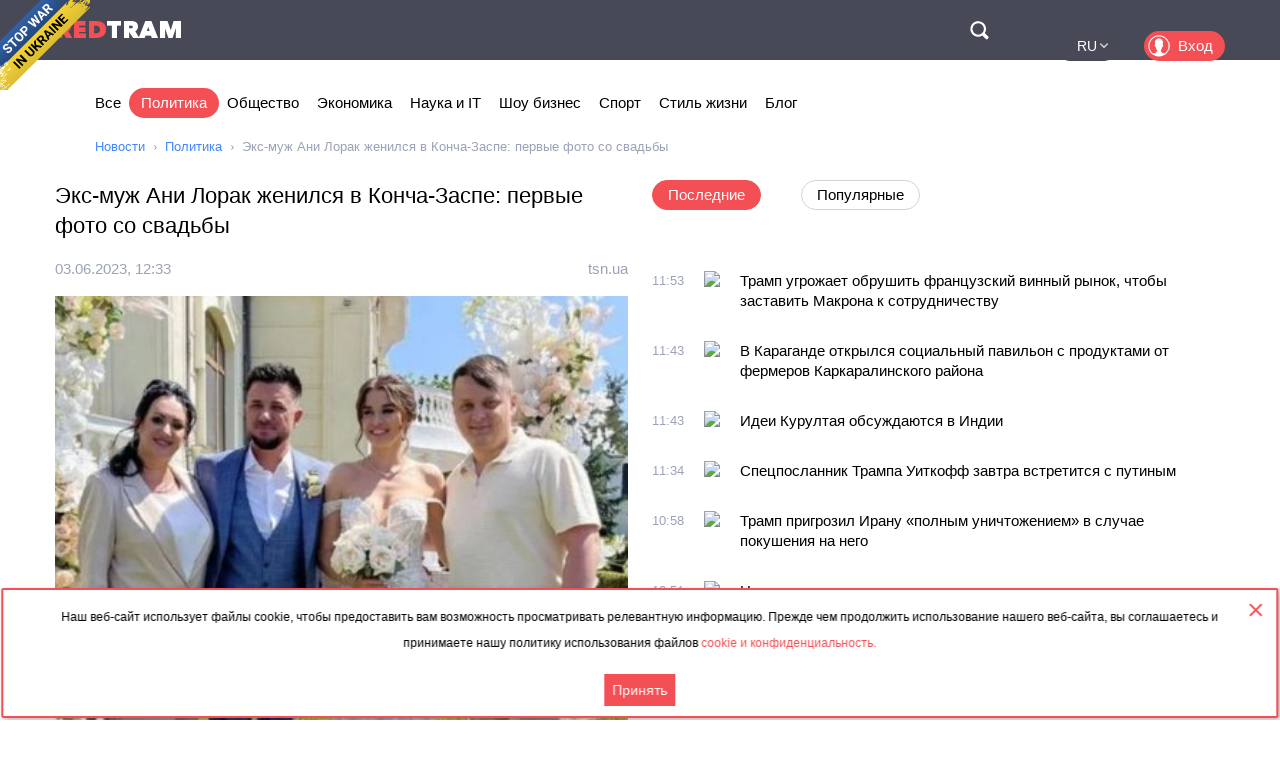

--- FILE ---
content_type: text/html; charset=utf-8
request_url: https://rus.redtram.com/news/politics/614190111/
body_size: 23463
content:
<!DOCTYPE html>
<html lang="ru">
<head>
  <meta charset="utf-8">
      <title> Экс-муж Ани Лорак женился в Конча-Заспе: первые фото со свадьбы  - Redtram</title>
    <meta name="viewport" content="width=device-width, initial-scale=1, maximum-scale=1, user-scalable=no">
  <meta name="theme-color" content="#474956">
      <meta name="description" content="Мурат Налчаджиоглу и его возлюбленная Лилия устроили праздник в одной из резиденций под Киевом.Экс-муж певицы-предательницы Ани Лорак, турецкий бизнес">
        <link rel="canonical" href="https://rus.redtram.com/news/politics/614190111/">
          
  <link rel="preconnect" href="https://www.google-analytics.com">
  <link rel="preconnect" href="https://stats.g.doubleclick.net">
  <link rel="dns-prefetch" href="https://www.google-analytics.com">
  <link rel="dns-prefetch" href="https://stats.g.doubleclick.net">

  <link href="https://img.redtram.com/favicon.png" rel="shortcut icon">
  <link href="https://img.redtram.com/apple-touch-icon-precomposed.png" rel="apple-touch-icon">

  
  <link rel="stylesheet" href="/news-catalog/public/font-awesome/css/font-awesome.min.css">
  <link rel="stylesheet" href="/news-catalog/public/css/main.css?i=24">
  <script src="/news-catalog/public/js/main.js?i=24"></script>

  
  <script src="//code.jquery.com/jquery-1.12.4.js"></script>
  <script src="//code.jquery.com/ui/1.12.1/jquery-ui.js"></script>

  <script>
      $(function(a) {
        a.datepicker.regional.ru = {
            closeText: "Закрыть",
            prevText: "&#x3c;Пред",
            nextText: "След&#x3e;",
            currentText: "Сегодня",
            monthNames: [ "Январь", "Февраль", "Март", "Апрель", "Май", "Июнь",
                "Июль", "Август", "Сентябрь", "Октябрь", "Ноябрь", "Декабрь" ],
            monthNamesShort: [ "Янв", "Фев", "Мар", "Апр", "Май", "Июн",
                "Июл", "Авг", "Сен", "Окт", "Ноя", "Дек" ],
            dayNames: ["воскресенье", "понедельник", "вторник", "среда", "четверг", "пятница", "суббота"],
            dayNamesShort: ["вск", "пнд", "втр", "срд", "чтв", "птн", "сбт"],
            dayNamesMin: ["Вс", "Пн", "Вт", "Ср", "Чт", "Пт", "Сб"],
            weekHeader: "Нед",
            dateFormat: "dd.mm.yy",
            firstDay: 1,
            isRTL: false,
            showMonthAfterYear: false,
            yearSuffix: ""
        };
        a.datepicker.setDefaults(a.datepicker.regional.ru)
    });
  </script>

  <script>
		(function() {
      document.addEventListener("DOMContentLoaded", (event) => {
        try {
          const Observe = (sel, opt, cb) => {
            const Obs = new MutationObserver((m) => [...m].forEach(cb));
            document.querySelectorAll(sel).forEach(el => Obs.observe(el, opt));
          };

          Observe(".news-lists, #last-news-block", {
            attributesList: ["style"], // Only the "style" attribute
            attributeOldValue: true,   // Report also the oldValue
          }, (m) => {
            m.target.style.height = '';
          });
        } catch (e) {
          console.log(e);
        }
      });
		})();
  </script>

  <script>
    (function() {
        'use strict';
        document.addEventListener("DOMContentLoaded", function(e) {
            $("#datepicker").datepicker({
                firstDay: 1,
                dateFormat: "yy-m-d",
                maxDate: new Date(),
                onSelect: function(date) {
                    window.location.href = '/archive/'+ date +'/';
                }
            });
        });
    })();
  </script>

  <script type="text/javascript">
      var rtvcc = "97dc6e6e0b2595d3bd5d873f9015d75b";
  </script>


</head>
<body>
          
  <div class="container">
          <div class="channel-tg">
        <p rel="noopener nofollow">Наш веб-сайт использует файлы cookie, чтобы предоставить вам возможность просматривать релевантную информацию. Прежде чем продолжить использование нашего веб-сайта, вы соглашаетесь и принимаете нашу политику использования файлов&nbsp;<a href="/cookie-agreement/">cookie и конфиденциальность.</a></p>
        <button id="tg-close" class="acceptCookie">Принять</button>  
        <button id="cookie-close" class="close"></button>
      </div>
    
    <header class="header">
      <div class="wrapper">
        <div id="top-header" class="top-header">
          <div id="menu-toggle" class="hamburger">
            <div class="hamburger-box">
              <div class="hamburger-inner"></div>
            </div>
          </div>
          <a class="logo" href="/">
            <span>Red</span>Tram
          </a>
          <a id="btn-top-search" class="btn-top-search" href="/search/" rel="noopener nofollow">Поиск</a>
        </div>
        <div id="top-nav" class="top-nav">
          <div class="top-nav-wrapper">
                                                  <ul class="top-actions">
              <li>
                <ul class="languages">
                  <li >
                    <a href="https://ua.redtram.com/news/politics/" rel="noopener">UA</a>
                  </li>
                  <li >
                    <a href="https://en.redtram.com/news/politics/" rel="noopener">EN</a>
                  </li>
                  <li >
                    <a href="https://pl.redtram.com/news/politics/" rel="noopener">PL</a>
                  </li>
                  <li >
                    <a href="https://kz.redtram.com/news/politics/" rel="noopener">KZ</a>
                  </li>
                  <li class="active">
                    <a href="https://rus.redtram.com/news/politics/" rel="noopener">RU</a>
                  </li>
                </ul>
              </li>
              <li>
                <a class="btn-login" href="https://markets.redtram.com/" target="_blank" rel="noopener">Вход</a>
              </li>
            </ul>
            <ul class="top-menu">
              <li>
                <a  href="/">Все</a>
              </li>
                              <li>
                  <a class="active"                      href="/news/politics/">Политика</a>
                </li>
                              <li>
                  <a                       href="/news/community/">Общество</a>
                </li>
                              <li>
                  <a                       href="/news/economic-business/">Экономика</a>
                </li>
                              <li>
                  <a                       href="/news/technology/">Наука и IT</a>
                </li>
                              <li>
                  <a                       href="/news/showbiz/">Шоу бизнес</a>
                </li>
                              <li>
                  <a                       href="/news/sport/">Спорт</a>
                </li>
                              <li>
                  <a                       href="/lifestyle/">Стиль жизни</a>
                </li>
                              <li>
                  <a                       href="/blog/">Блог</a>
                </li>
                            <hr class="hr-style">
              <li>
                <a href="/cooperation/" rel="noopener">Сотрудничество</a>
              </li>
              <li>
                <a href="/articles/">Партнёрские материалы</a>
              </li>
              <li>
                <a href="/archive/">Архив</a>
              </li>
              <li>
                <a href="/cooperation/contacts/" rel="noopener">Контакты</a>
              </li>
              <hr class="hr-style">
              <li>
                <a href="/agreement/">Соглашение</a>
              </li>
            </ul>
          </div>
        </div>
        <nav class="top-search">
          <form id="top-search-form" class="top-search-form" action="/search/" hidden>
            <fieldset>
              <input id="top-search-field" class="top-search-field" name="q" value="" placeholder="Поиск..." aria-label="Поиск" autocomplete="off">
              <div id="btn-top-search-close" class="btn-top-search-close"></div>
              <button class="btn-top-search-submit" type="submit">Поиск</button>
            </fieldset>
          </form>
        </nav>
      </div>
    </header>

          <div class="wrapper">
        <nav class="nav-menu">
          <div id="menu-arrow-left" class="menu-arrow left"></div>
          <div id="menu-arrow-right" class="menu-arrow right"></div>
          <div id="menu-wrapper" class="menu-wrapper">
            <ul class="menu">
              <li>
                <a  href="/">Все</a>
              </li>
                              <li>
                  <a class="active" href="/news/politics/">Политика</a>
                </li>
                              <li>
                  <a  href="/news/community/">Общество</a>
                </li>
                              <li>
                  <a  href="/news/economic-business/">Экономика</a>
                </li>
                              <li>
                  <a  href="/news/technology/">Наука и IT</a>
                </li>
                              <li>
                  <a  href="/news/showbiz/">Шоу бизнес</a>
                </li>
                              <li>
                  <a  href="/news/sport/">Спорт</a>
                </li>
                              <li>
                  <a  href="/lifestyle/">Стиль жизни</a>
                </li>
                              <li>
                  <a  href="/blog/">Блог</a>
                </li>
                          </ul>
          </div>
        </nav>
                  <ul class="breadcrumbs">
            <li>
              <a href="/">Новости</a>
            </li>
                          <li>
                                  <a href="/news/politics/">Политика</a>
                              </li>
                          <li>
                                   Экс-муж Ани Лорак женился в Конча-Заспе: первые фото со свадьбы 
                              </li>
                      </ul>
              </div>
    
    <div class="content">
      
  <section>
    <div class="wrapper">
      <div class="grid">
        <div class="col2 news-details">
          <h1> Экс-муж Ани Лорак женился в Конча-Заспе: первые фото со свадьбы </h1>
          <p class="info">
                        <time class="hidden" data-format="dd.mm.yyyy, HH:MM" data-datetime="1685795586">
              03.06.2023, 15:33
            </time>
                                    <a rel="nofollow" href="/sources/tsn.ua/">tsn.ua</a>
                      </p>
          <img class="lazy"
               src="[data-uri]"
               onerror="this.src='/news-catalog/public/img/rt_news_43.jpg'"
               data-src="https://img43-rus.redtram.com/news/614190111.jpg"
               alt=" Экс-муж Ани Лорак женился в Конча-Заспе: первые фото со свадьбы ">

            <p id="ga-ins" class="center">
                                <!-- intextnews -->
                <adsbygoogle
                  data-client="ca-pub-4783207004366031"
                  data-slot="6516877358"
                  data-width="572"
                  data-height="143">
                </adsbygoogle>
                            </p>

          Мурат Налчаджиоглу и его возлюбленная Лилия устроили праздник в одной из резиденций под Киевом.Экс-муж певицы-предательницы Ани Лорак, турецкий бизнесмен Мурат Налчаджиоглу сегодня, 3 июня, женился на визажистке Лилии.Пара устроила свадьбу на одной из загородных резиденций в Конче-Заспе. Первые кадры с молодоженами уже появились в их соцсетях. Так, под венец Налчаджиоглу повел избранницу в красивом, нежно-голубом костюме. Лилия для церемонии выбрала белоснежное платье-рыбку с открытыми плечами.Экс-муж Ани Лорак Мурат женился           /  Фото: instagram.com/muratnalca     Волосы жена Мурата подобрала в дульку, а свой нежный образ дополнила букетом из роз.Экс-муж Ани Лорак Мурат женился           /  Фото: instagram.com/muratnalca     Экс-муж Ани Лорак Мурат женился           /  Фото: instagram.com/muratnalca     Экс-муж Ани Лорак Мурат женился           /  Фото: instagram.com/muratnalca     Свадьба проходит под открытым небом. Территория резиденции украшена белыми розами.Экс-муж Ани Лорак Мурат женился в Конча-Заспе           /  Фото: instagram.com/muratnalca     Экс-муж Ани Лорак Мурат женился           /  Фото: instagram.com/muratnalca     Экс-муж Ани Лорак Мурат женился           /  Фото: instagram.com/muratnalca     Экс-муж Ани Лорак Мурат женился           /  Фото: instagram.com/muratnalca     Отметим, что Мурат Налчаджиоглу и Лилия вместе почти два с половиной года. Предложение бизнесмен сделал возлюбленной в сентябре 2021 года. Это второй брак Мурата. До этого он в течение 10 лет был женат на певице Ани Лорак, котрая предала Украину, молчит о войне и продолжает в рф развлекать россиян. У бівших супругов есть общая дочь, 11-летняя София. У Лилии также есть дочь от предыдущих отношений.Отметим, что Налчаджиоглу, имеющий турецкое гражданство, не захотел уезжать и остался в Украине, отметив, что очень любит нашу страну.Читайте также:Дмитрий Дикусар, воюющий на фронте, впервые за год побывал дома: "На гражданке почувствовал себя дискомфортно"Муж Натали Портман изменил ей с 25-летней эко-активисткойЛайма Вайкуле в Юрмале проведет концерт в поддержку Украины: кто из наших звезд выступит

                    <div class="more">
            <a href="https://tsn.ua/ru/glamur/eks-muzh-ani-lorak-zhenilsya-v-koncha-zaspe-pervye-foto-so-svadby-2342722.html"
                            rel="nofollow"
              target="_blank"
              class="full-news-link">Читать полностью&hellip;</a>
          </div>
          
        </div>
        <div class="col2">
          <ul class="news-nav">
            <li id="last-news" class="active">
              Последние            </li>
                          <li id="popular-news">
                Популярные              </li>
                      </ul>
          <div class="news-lists">
            <div id="last-news-block">
              <ul class="last-news-list links">
                                  
                  <li >
                    <article>
                      <div class="content">
                        <div class="info">
                                                    <time class="hidden" data-format="HH:MM" data-datetime="1768996409">
                            13:53
                          </time>
                                                                              <img height="16" width="16" src="https://www.google.com/s2/favicons?domain=epochtimes.com.ua" title="epochtimes.com.ua">
                                                  </div>
                        <p class="title">
                          <a href="/news/politics/622502498/">Трамп угрожает обрушить французский винный рынок, чтобы заставить Макрона к сотрудничеству</a>
                        </p>
                      </div>
                    </article>
                  </li>
                                                    
                  <li >
                    <article>
                      <div class="content">
                        <div class="info">
                                                    <time class="hidden" data-format="HH:MM" data-datetime="1768995787">
                            13:43
                          </time>
                                                                              <img height="16" width="16" src="https://www.google.com/s2/favicons?domain=gurk.kz" title="gurk.kz">
                                                  </div>
                        <p class="title">
                          <a href="/news/community/622502391/">В Караганде открылся социальный павильон с продуктами от фермеров Каркаралинского района </a>
                        </p>
                      </div>
                    </article>
                  </li>
                                                    
                  <li >
                    <article>
                      <div class="content">
                        <div class="info">
                                                    <time class="hidden" data-format="HH:MM" data-datetime="1768995784">
                            13:43
                          </time>
                                                                              <img height="16" width="16" src="https://www.google.com/s2/favicons?domain=gurk.kz" title="gurk.kz">
                                                  </div>
                        <p class="title">
                          <a href="/news/politics/622502387/">Идеи Курултая обсуждаются в Индии</a>
                        </p>
                      </div>
                    </article>
                  </li>
                                                    
                  <li >
                    <article>
                      <div class="content">
                        <div class="info">
                                                    <time class="hidden" data-format="HH:MM" data-datetime="1768995242">
                            13:34
                          </time>
                                                                              <img height="16" width="16" src="https://www.google.com/s2/favicons?domain=ru.slovoidilo.ua" title="ru.slovoidilo.ua">
                                                  </div>
                        <p class="title">
                          <a href="/news/politics/622502282/"> Спецпосланник Трампа Уиткофф завтра встретится с путиным </a>
                        </p>
                      </div>
                    </article>
                  </li>
                                                    
                  <li >
                    <article>
                      <div class="content">
                        <div class="info">
                                                    <time class="hidden" data-format="HH:MM" data-datetime="1768993082">
                            12:58
                          </time>
                                                                              <img height="16" width="16" src="https://www.google.com/s2/favicons?domain=ru.slovoidilo.ua" title="ru.slovoidilo.ua">
                                                  </div>
                        <p class="title">
                          <a href="/news/politics/622501853/"> Трамп пригрозил Ирану «полным уничтожением» в случае покушения на него </a>
                        </p>
                      </div>
                    </article>
                  </li>
                                                    
                  <li >
                    <article>
                      <div class="content">
                        <div class="info">
                                                    <time class="hidden" data-format="HH:MM" data-datetime="1768992666">
                            12:51
                          </time>
                                                                              <img height="16" width="16" src="https://www.google.com/s2/favicons?domain=unn.ua" title="unn.ua">
                                                  </div>
                        <p class="title">
                          <a href="/news/politics/622501759/">Нельзя сказать, что вот завтра наступит мир, но делается много усилий: Буданов о переговорах с США</a>
                        </p>
                      </div>
                    </article>
                  </li>
                                                    
                  <li >
                    <article>
                      <div class="content">
                        <div class="info">
                                                    <time class="hidden" data-format="HH:MM" data-datetime="1768990923">
                            12:22
                          </time>
                                                                              <img height="16" width="16" src="https://www.google.com/s2/favicons?domain=ru.krymr.com" title="ru.krymr.com">
                                                  </div>
                        <p class="title">
                          <a href="/news/politics/622501412/">Трамп хочет «стать как президент России», но это «невозможно» – Медведев</a>
                        </p>
                      </div>
                    </article>
                  </li>
                                                    
                  <li >
                    <article>
                      <div class="content">
                        <div class="info">
                                                    <time class="hidden" data-format="HH:MM" data-datetime="1768988707">
                            11:45
                          </time>
                                                                              <img height="16" width="16" src="https://www.google.com/s2/favicons?domain=ru.slovoidilo.ua" title="ru.slovoidilo.ua">
                                                  </div>
                        <p class="title">
                          <a href="/news/politics/622500978/"> Экс-премьера Южной Кореи приговорили к 23 годам заключения за попытку госпереворота </a>
                        </p>
                      </div>
                    </article>
                  </li>
                                                          <li class="center">
                                              <adsbygoogle
                          data-client="ca-pub-4783207004366031"
                          data-slot="7525856637"
                          data-width="320"
                          data-height="100">
                        </adsbygoogle>
                                          </li>
                                                                        
                  <li >
                    <article>
                      <div class="content">
                        <div class="info">
                                                    <time class="hidden" data-format="HH:MM" data-datetime="1768987924">
                            11:32
                          </time>
                                                                              <img height="16" width="16" src="https://www.google.com/s2/favicons?domain=zi.ua" title="zi.ua">
                                                  </div>
                        <p class="title">
                          <a href="/news/community/622500822/">Из прифронтовой зоны в горы: ГСЧС Закарпатья возглавил экс-руководитель спасателей Донетчины</a>
                        </p>
                      </div>
                    </article>
                  </li>
                                                    
                  <li >
                    <article>
                      <div class="content">
                        <div class="info">
                                                    <time class="hidden" data-format="HH:MM" data-datetime="1768985884">
                            10:58
                          </time>
                                                                              <img height="16" width="16" src="https://www.google.com/s2/favicons?domain=rus.azattyq.org" title="rus.azattyq.org">
                                                  </div>
                        <p class="title">
                          <a href="/news/community/622500396/">Убийцу экс-премьера Японии Синдзо Абэ приговорили к пожизненному сроку</a>
                        </p>
                      </div>
                    </article>
                  </li>
                                                    
                  <li >
                    <article>
                      <div class="content">
                        <div class="info">
                                                    <time class="hidden" data-format="HH:MM" data-datetime="1768985644">
                            10:54
                          </time>
                                                                              <img height="16" width="16" src="https://www.google.com/s2/favicons?domain=gordonua.com" title="gordonua.com">
                                                  </div>
                        <p class="title">
                          <a href="/news/politics/622500360/">"Они будут стерты с лица земли". Трамп ответил на угрозы Ирану </a>
                        </p>
                      </div>
                    </article>
                  </li>
                                                    
                  <li >
                    <article>
                      <div class="content">
                        <div class="info">
                                                    <time class="hidden" data-format="HH:MM" data-datetime="1768983603">
                            10:20
                          </time>
                                                                              <img height="16" width="16" src="https://www.google.com/s2/favicons?domain=zi.ua" title="zi.ua">
                                                  </div>
                        <p class="title">
                          <a href="/news/community/622500008/">Кто в этом году может оформить базовую социальную помощь</a>
                        </p>
                      </div>
                    </article>
                  </li>
                                                    
                  <li >
                    <article>
                      <div class="content">
                        <div class="info">
                                                    <time class="hidden" data-format="HH:MM" data-datetime="1768982990">
                            10:09
                          </time>
                                                                              <img height="16" width="16" src="https://www.google.com/s2/favicons?domain=fraza.com" title="fraza.com">
                                                  </div>
                        <p class="title">
                          <a href="/news/politics/622499884/">Буданов сделал неожиданное заявление по поводу мирного процесса</a>
                        </p>
                      </div>
                    </article>
                  </li>
                                                    
                  <li >
                    <article>
                      <div class="content">
                        <div class="info">
                                                    <time class="hidden" data-format="HH:MM" data-datetime="1768982823">
                            10:07
                          </time>
                                                                              <img height="16" width="16" src="https://www.google.com/s2/favicons?domain=napensii.ua" title="napensii.ua">
                                                  </div>
                        <p class="title">
                          <a href="/lifestyle/622499833/">Как избавиться от плесени на стенах без химикатов: три копеечных средства</a>
                        </p>
                      </div>
                    </article>
                  </li>
                                                    
                  <li >
                    <article>
                      <div class="content">
                        <div class="info">
                                                    <time class="hidden" data-format="HH:MM" data-datetime="1768981565">
                            09:46
                          </time>
                                                                              <img height="16" width="16" src="https://www.google.com/s2/favicons?domain=rus.azattyq.org" title="rus.azattyq.org">
                                                  </div>
                        <p class="title">
                          <a href="/news/community/622499655/">В Казахстане спасены от замерзания 81 таджикский мигрант</a>
                        </p>
                      </div>
                    </article>
                  </li>
                                                    
                  <li >
                    <article>
                      <div class="content">
                        <div class="info">
                                                    <time class="hidden" data-format="HH:MM" data-datetime="1768980002">
                            09:20
                          </time>
                                                                              <img height="16" width="16" src="https://www.google.com/s2/favicons?domain=ru.krymr.com" title="ru.krymr.com">
                                                  </div>
                        <p class="title">
                          <a href="/news/politics/622499406/">Трамп может возглавить созданный им Совет мира пожизненно – Bloomberg</a>
                        </p>
                      </div>
                    </article>
                  </li>
                                                    
                  <li >
                    <article>
                      <div class="content">
                        <div class="info">
                                                    <time class="hidden" data-format="HH:MM" data-datetime="1768977366">
                            08:36
                          </time>
                                                                              <img height="16" width="16" src="https://www.google.com/s2/favicons?domain=rus.azattyq.org" title="rus.azattyq.org">
                                                  </div>
                        <p class="title">
                          <a href="/news/community/622499023/">Самолёт Дональда Трампа был вынужден вернуться на базу из-за проблем</a>
                        </p>
                      </div>
                    </article>
                  </li>
                                                    
                  <li >
                    <article>
                      <div class="content">
                        <div class="info">
                                                    <time class="hidden" data-format="HH:MM" data-datetime="1768974182">
                            07:43
                          </time>
                                                                              <img height="16" width="16" src="https://www.google.com/s2/favicons?domain=napensii.ua" title="napensii.ua">
                                                  </div>
                        <p class="title">
                          <a href="/news/community/622498711/">Суд обязал украинку вернуть свыше 25 тысяч гривен субсидии – в чем причина?</a>
                        </p>
                      </div>
                    </article>
                  </li>
                                                                      <li class="reserve hidden"><span>Январь, 20</span></li>
                  
                  <li class="reserve hidden">
                    <article>
                      <div class="content">
                        <div class="info">
                                                    <time class="hidden" data-format="HH:MM" data-datetime="1768915250">
                            15:20
                          </time>
                                                                              <img height="16" width="16" src="https://www.google.com/s2/favicons?domain=sovanews.tv" title="sovanews.tv">
                                                  </div>
                        <p class="title">
                          <a href="/news/politics/622493740/">Трамп сделал предложение Пашиняну</a>
                        </p>
                      </div>
                    </article>
                  </li>
                                                    
                  <li class="reserve hidden">
                    <article>
                      <div class="content">
                        <div class="info">
                                                    <time class="hidden" data-format="HH:MM" data-datetime="1768913261">
                            14:47
                          </time>
                                                                              <img height="16" width="16" src="https://www.google.com/s2/favicons?domain=mig.com.ua" title="mig.com.ua">
                                                  </div>
                        <p class="title">
                          <a href="/news/politics/622493506/">Молдова выходит из СНГ, оставляя только экономически выгодные договоры</a>
                        </p>
                      </div>
                    </article>
                  </li>
                                                    
                  <li class="reserve hidden">
                    <article>
                      <div class="content">
                        <div class="info">
                                                    <time class="hidden" data-format="HH:MM" data-datetime="1768913103">
                            14:45
                          </time>
                                                                              <img height="16" width="16" src="https://www.google.com/s2/favicons?domain=24tv.ua" title="24tv.ua">
                                                  </div>
                        <p class="title">
                          <a href="/news/politics/622493477/">Приезд Зеленского и встреча с Трампом под вопросом: эксклюзивные детали с форума в Давосе</a>
                        </p>
                      </div>
                    </article>
                  </li>
                                                    
                  <li class="reserve hidden">
                    <article>
                      <div class="content">
                        <div class="info">
                                                    <time class="hidden" data-format="HH:MM" data-datetime="1768912683">
                            14:38
                          </time>
                                                                              <img height="16" width="16" src="https://www.google.com/s2/favicons?domain=unn.ua" title="unn.ua">
                                                  </div>
                        <p class="title">
                          <a href="/news/politics/622493421/">Умеров, Буданов и Арахамия работают в Давосе: проводят встречи с партнерами по гарантиям безопасности и восстановлению</a>
                        </p>
                      </div>
                    </article>
                  </li>
                                                    
                  <li class="reserve hidden">
                    <article>
                      <div class="content">
                        <div class="info">
                                                    <time class="hidden" data-format="HH:MM" data-datetime="1768912682">
                            14:38
                          </time>
                                                                              <img height="16" width="16" src="https://www.google.com/s2/favicons?domain=unn.ua" title="unn.ua">
                                                  </div>
                        <p class="title">
                          <a href="/news/politics/622493418/">лавров заявил, что дискуссии вокруг Гренландии угрожают дальнейшему существованию НАТО как единого блока</a>
                        </p>
                      </div>
                    </article>
                  </li>
                                                    
                  <li class="reserve hidden">
                    <article>
                      <div class="content">
                        <div class="info">
                                                    <time class="hidden" data-format="HH:MM" data-datetime="1768910522">
                            14:02
                          </time>
                                                                              <img height="16" width="16" src="https://www.google.com/s2/favicons?domain=unn.ua" title="unn.ua">
                                                  </div>
                        <p class="title">
                          <a href="/news/politics/622493117/">Украину пригласили в Совет мира Трампа: Зеленский ответил, возможно ли сотрудничество с РФ и Беларусью</a>
                        </p>
                      </div>
                    </article>
                  </li>
                                                    
                  <li class="reserve hidden">
                    <article>
                      <div class="content">
                        <div class="info">
                                                    <time class="hidden" data-format="HH:MM" data-datetime="1768899723">
                            11:02
                          </time>
                                                                              <img height="16" width="16" src="https://www.google.com/s2/favicons?domain=unn.ua" title="unn.ua">
                                                  </div>
                        <p class="title">
                          <a href="/news/politics/622491725/">Трамп угрожает 200% пошлиной на французские вина и шампанское: в чем причина</a>
                        </p>
                      </div>
                    </article>
                  </li>
                                                    
                  <li class="reserve hidden">
                    <article>
                      <div class="content">
                        <div class="info">
                                                    <time class="hidden" data-format="HH:MM" data-datetime="1768899544">
                            10:59
                          </time>
                                                                              <img height="16" width="16" src="https://www.google.com/s2/favicons?domain=rus.azattyq.org" title="rus.azattyq.org">
                                                  </div>
                        <p class="title">
                          <a href="/news/politics/622491696/">Токаев объявил о переходе к однопалатному парламенту, без согласия которого никого не назначат в важные госструктуры</a>
                        </p>
                      </div>
                    </article>
                  </li>
                                                    
                  <li class="reserve hidden">
                    <article>
                      <div class="content">
                        <div class="info">
                                                    <time class="hidden" data-format="HH:MM" data-datetime="1768899243">
                            10:54
                          </time>
                                                                              <img height="16" width="16" src="https://www.google.com/s2/favicons?domain=gordonua.com" title="gordonua.com">
                                                  </div>
                        <p class="title">
                          <a href="/news/politics/622491673/">"Не думаю, что они будут сильно сопротивляться". Трамп высказался о реакции Европы на планы США по Гренландии </a>
                        </p>
                      </div>
                    </article>
                  </li>
                                                    
                  <li class="reserve hidden">
                    <article>
                      <div class="content">
                        <div class="info">
                                                    <time class="hidden" data-format="HH:MM" data-datetime="1768899243">
                            10:54
                          </time>
                                                                              <img height="16" width="16" src="https://www.google.com/s2/favicons?domain=gordonua.com" title="gordonua.com">
                                                  </div>
                        <p class="title">
                          <a href="/news/politics/622491672/">Украина только за сутки до удара России получила необходимые ракеты для ПВО – Зеленский </a>
                        </p>
                      </div>
                    </article>
                  </li>
                                                    
                  <li class="reserve hidden">
                    <article>
                      <div class="content">
                        <div class="info">
                                                    <time class="hidden" data-format="HH:MM" data-datetime="1768896424">
                            10:07
                          </time>
                                                                              <img height="16" width="16" src="https://www.google.com/s2/favicons?domain=napensii.ua" title="napensii.ua">
                                                  </div>
                        <p class="title">
                          <a href="/news/community/622491346/">Как вернуть пенсию за «лихие 90-е»: законный механизм, о котором молчит Пенсионный фонд (видео)</a>
                        </p>
                      </div>
                    </article>
                  </li>
                                                    
                  <li class="reserve hidden">
                    <article>
                      <div class="content">
                        <div class="info">
                                                    <time class="hidden" data-format="HH:MM" data-datetime="1768890966">
                            08:36
                          </time>
                                                                              <img height="16" width="16" src="https://www.google.com/s2/favicons?domain=rus.azattyq.org" title="rus.azattyq.org">
                                                  </div>
                        <p class="title">
                          <a href="/news/politics/622490799/">От однопалатного к двухпалатному и обратно: как менялся парламент в Казахстане</a>
                        </p>
                      </div>
                    </article>
                  </li>
                                                    
                  <li class="reserve hidden">
                    <article>
                      <div class="content">
                        <div class="info">
                                                    <time class="hidden" data-format="HH:MM" data-datetime="1768890965">
                            08:36
                          </time>
                                                                              <img height="16" width="16" src="https://www.google.com/s2/favicons?domain=rus.azattyq.org" title="rus.azattyq.org">
                                                  </div>
                        <p class="title">
                          <a href="/news/community/622490797/">Активистку Яру Тычину оштрафовали за пикет, проведенный 3 декабря</a>
                        </p>
                      </div>
                    </article>
                  </li>
                                                    
                  <li class="reserve hidden">
                    <article>
                      <div class="content">
                        <div class="info">
                                                    <time class="hidden" data-format="HH:MM" data-datetime="1768884364">
                            06:46
                          </time>
                                                                              <img height="16" width="16" src="https://www.google.com/s2/favicons?domain=rus.azattyq.org" title="rus.azattyq.org">
                                                  </div>
                        <p class="title">
                          <a href="/news/economic-business/622490438/">Reuters: Нефтегазовые доходы России в январе упадут до минимума за 5 лет</a>
                        </p>
                      </div>
                    </article>
                  </li>
                                                    
                  <li class="reserve hidden">
                    <article>
                      <div class="content">
                        <div class="info">
                                                    <time class="hidden" data-format="HH:MM" data-datetime="1768884364">
                            06:46
                          </time>
                                                                              <img height="16" width="16" src="https://www.google.com/s2/favicons?domain=rus.azattyq.org" title="rus.azattyq.org">
                                                  </div>
                        <p class="title">
                          <a href="/news/politics/622490439/">Politico: Макрон не намерен входить в «Совет мира» Трампа</a>
                        </p>
                      </div>
                    </article>
                  </li>
                                                                      <li class="reserve hidden"><span>Январь, 19</span></li>
                  
                  <li class="reserve hidden">
                    <article>
                      <div class="content">
                        <div class="info">
                                                    <time class="hidden" data-format="HH:MM" data-datetime="1768852505">
                            21:55
                          </time>
                                                                              <img height="16" width="16" src="https://www.google.com/s2/favicons?domain=ru.krymr.com" title="ru.krymr.com">
                                                  </div>
                        <p class="title">
                          <a href="/news/politics/622489141/">Тамила Ташева вошла в состав делегации Украины в ПАСЕ</a>
                        </p>
                      </div>
                    </article>
                  </li>
                                                    
                  <li class="reserve hidden">
                    <article>
                      <div class="content">
                        <div class="info">
                                                    <time class="hidden" data-format="HH:MM" data-datetime="1768843208">
                            19:20
                          </time>
                                                                              <img height="16" width="16" src="https://www.google.com/s2/favicons?domain=zi.ua" title="zi.ua">
                                                  </div>
                        <p class="title">
                          <a href="/news/community/622487976/">Реформа «єОселі» 2026: ипотека станет доступнее, но квартиры — меньше</a>
                        </p>
                      </div>
                    </article>
                  </li>
                                                    
                  <li class="reserve hidden">
                    <article>
                      <div class="content">
                        <div class="info">
                                                    <time class="hidden" data-format="HH:MM" data-datetime="1768841043">
                            18:44
                          </time>
                                                                              <img height="16" width="16" src="https://www.google.com/s2/favicons?domain=zi.ua" title="zi.ua">
                                                  </div>
                        <p class="title">
                          <a href="/news/community/622487633/">Прошу хлеба: Послание на снегу в Константиновке увидели с дрона</a>
                        </p>
                      </div>
                    </article>
                  </li>
                                                    
                  <li class="reserve hidden">
                    <article>
                      <div class="content">
                        <div class="info">
                                                    <time class="hidden" data-format="HH:MM" data-datetime="1768822384">
                            13:33
                          </time>
                                                                              <img height="16" width="16" src="https://www.google.com/s2/favicons?domain=24tv.ua" title="24tv.ua">
                                                  </div>
                        <p class="title">
                          <a href="/news/politics/622484091/">Полный абсурд, – политолог предположил, что Трамп все же будет делать с Гренландией</a>
                        </p>
                      </div>
                    </article>
                  </li>
                                                    
                  <li class="reserve hidden">
                    <article>
                      <div class="content">
                        <div class="info">
                                                    <time class="hidden" data-format="HH:MM" data-datetime="1768822266">
                            13:31
                          </time>
                                                                              <img height="16" width="16" src="https://www.google.com/s2/favicons?domain=ru.krymr.com" title="ru.krymr.com">
                                                  </div>
                        <p class="title">
                          <a href="/news/politics/622484061/">Кремль: Путин получил от США приглашение войти в Совет мира</a>
                        </p>
                      </div>
                    </article>
                  </li>
                                                    
                  <li class="reserve hidden">
                    <article>
                      <div class="content">
                        <div class="info">
                                                    <time class="hidden" data-format="HH:MM" data-datetime="1768820103">
                            12:55
                          </time>
                                                                              <img height="16" width="16" src="https://www.google.com/s2/favicons?domain=ru.krymr.com" title="ru.krymr.com">
                                                  </div>
                        <p class="title">
                          <a href="/news/politics/622483628/">Трамп направил премьеру Норвегии письмо, в котором связал вопрос Гренландии с тем, что ему не присудили премию мира – СМИ</a>
                        </p>
                      </div>
                    </article>
                  </li>
                                                    
                  <li class="reserve hidden">
                    <article>
                      <div class="content">
                        <div class="info">
                                                    <time class="hidden" data-format="HH:MM" data-datetime="1768818135">
                            12:22
                          </time>
                                                                              <img height="16" width="16" src="https://www.google.com/s2/favicons?domain=ru.slovoidilo.ua" title="ru.slovoidilo.ua">
                                                  </div>
                        <p class="title">
                          <a href="/news/politics/622483285/"> В Кремле заявили, что Трамп пригласил путина присоединиться к «Совету мира» </a>
                        </p>
                      </div>
                    </article>
                  </li>
                                                    
                  <li class="reserve hidden">
                    <article>
                      <div class="content">
                        <div class="info">
                                                    <time class="hidden" data-format="HH:MM" data-datetime="1768812542">
                            10:49
                          </time>
                                                                              <img height="16" width="16" src="https://www.google.com/s2/favicons?domain=fraza.com" title="fraza.com">
                                                  </div>
                        <p class="title">
                          <a href="/news/politics/622482090/">РФ планирует запускать до 1000 дронов по Украине в день уже в этом году, — Сырский</a>
                        </p>
                      </div>
                    </article>
                  </li>
                                                    
                  <li class="reserve hidden">
                    <article>
                      <div class="content">
                        <div class="info">
                                                    <time class="hidden" data-format="HH:MM" data-datetime="1768810812">
                            10:20
                          </time>
                                                                              <img height="16" width="16" src="https://www.google.com/s2/favicons?domain=zi.ua" title="zi.ua">
                                                  </div>
                        <p class="title">
                          <a href="/news/community/622481828/">Штурмуют Константиновку на мотоциклах: Российская армия пытается взять город в «клешни»</a>
                        </p>
                      </div>
                    </article>
                  </li>
                                                    
                  <li class="reserve hidden">
                    <article>
                      <div class="content">
                        <div class="info">
                                                    <time class="hidden" data-format="HH:MM" data-datetime="1768808763">
                            09:46
                          </time>
                                                                              <img height="16" width="16" src="https://www.google.com/s2/favicons?domain=rus.azattyq.org" title="rus.azattyq.org">
                                                  </div>
                        <p class="title">
                          <a href="/news/community/622481468/">Десятки людей погибли при столкновении поездов на юге Испании</a>
                        </p>
                      </div>
                    </article>
                  </li>
                                                    
                  <li class="reserve hidden">
                    <article>
                      <div class="content">
                        <div class="info">
                                                    <time class="hidden" data-format="HH:MM" data-datetime="1768808522">
                            09:42
                          </time>
                                                                              <img height="16" width="16" src="https://www.google.com/s2/favicons?domain=gordonua.com" title="gordonua.com">
                                                  </div>
                        <p class="title">
                          <a href="/news/politics/622481438/"> СМИ заговорили о новом военном союзе в Европе, в который может войти Украина </a>
                        </p>
                      </div>
                    </article>
                  </li>
                                                    
                  <li class="reserve hidden">
                    <article>
                      <div class="content">
                        <div class="info">
                                                    <time class="hidden" data-format="HH:MM" data-datetime="1768797964">
                            06:46
                          </time>
                                                                              <img height="16" width="16" src="https://www.google.com/s2/favicons?domain=rus.azattyq.org" title="rus.azattyq.org">
                                                  </div>
                        <p class="title">
                          <a href="/news/community/622480394/">«Поедете санитарками». Россия вербует на войну женщин-заключённых из Центральной Азии?</a>
                        </p>
                      </div>
                    </article>
                  </li>
                                                    
                  <li class="reserve hidden">
                    <article>
                      <div class="content">
                        <div class="info">
                                                    <time class="hidden" data-format="HH:MM" data-datetime="1768797963">
                            06:46
                          </time>
                                                                              <img height="16" width="16" src="https://www.google.com/s2/favicons?domain=rus.azattyq.org" title="rus.azattyq.org">
                                                  </div>
                        <p class="title">
                          <a href="/news/community/622480393/">В ходе протестов в Иране погибли от трех до пяти тысяч человек</a>
                        </p>
                      </div>
                    </article>
                  </li>
                                                    
                  <li class="reserve hidden">
                    <article>
                      <div class="content">
                        <div class="info">
                                                    <time class="hidden" data-format="HH:MM" data-datetime="1768797963">
                            06:46
                          </time>
                                                                              <img height="16" width="16" src="https://www.google.com/s2/favicons?domain=rus.azattyq.org" title="rus.azattyq.org">
                                                  </div>
                        <p class="title">
                          <a href="/news/community/622480392/">Полиция досмотрела телефоны у сотрудников больницы в Грозном, куда сына Кадырова доставили после ДТП</a>
                        </p>
                      </div>
                    </article>
                  </li>
                                                                      <li class="reserve hidden"><span>Январь, 18</span></li>
                  
                  <li class="reserve hidden">
                    <article>
                      <div class="content">
                        <div class="info">
                                                    <time class="hidden" data-format="HH:MM" data-datetime="1768717143">
                            08:19
                          </time>
                                                                              <img height="16" width="16" src="https://www.google.com/s2/favicons?domain=napensii.ua" title="napensii.ua">
                                                  </div>
                        <p class="title">
                          <a href="/news/community/622474666/">Без визита в Пенсионный фонд: как изменить способ получения выплат онлайн</a>
                        </p>
                      </div>
                    </article>
                  </li>
                                                    
                  <li class="reserve hidden">
                    <article>
                      <div class="content">
                        <div class="info">
                                                    <time class="hidden" data-format="HH:MM" data-datetime="1768710664">
                            06:31
                          </time>
                                                                              <img height="16" width="16" src="https://www.google.com/s2/favicons?domain=napensii.ua" title="napensii.ua">
                                                  </div>
                        <p class="title">
                          <a href="/lifestyle/622474344/">Рак кожи: базальноклеточная и плоскоклеточная карцинома</a>
                        </p>
                      </div>
                    </article>
                  </li>
                                                    
                  <li class="reserve hidden">
                    <article>
                      <div class="content">
                        <div class="info">
                                                    <time class="hidden" data-format="HH:MM" data-datetime="1768696204">
                            02:30
                          </time>
                                                                              <img height="16" width="16" src="https://www.google.com/s2/favicons?domain=gordonua.com" title="gordonua.com">
                                                  </div>
                        <p class="title">
                          <a href="/news/politics/622474103/">Украина предупредила партнеров о возможных российских атаках на подстанции АЭС – Сибига </a>
                        </p>
                      </div>
                    </article>
                  </li>
                                                    
                  <li class="reserve hidden">
                    <article>
                      <div class="content">
                        <div class="info">
                                                    <time class="hidden" data-format="HH:MM" data-datetime="1768696203">
                            02:30
                          </time>
                                                                              <img height="16" width="16" src="https://www.google.com/s2/favicons?domain=gordonua.com" title="gordonua.com">
                                                  </div>
                        <p class="title">
                          <a href="/news/politics/622474102/">ЕС созывает срочную встречу из-за заявления Трампа о Гренландии </a>
                        </p>
                      </div>
                    </article>
                  </li>
                                                                      <li class="reserve hidden"><span>Январь, 17</span></li>
                  
                  <li class="reserve hidden">
                    <article>
                      <div class="content">
                        <div class="info">
                                                    <time class="hidden" data-format="HH:MM" data-datetime="1768655523">
                            15:12
                          </time>
                                                                              <img height="16" width="16" src="https://www.google.com/s2/favicons?domain=rus.azattyq.org" title="rus.azattyq.org">
                                                  </div>
                        <p class="title">
                          <a href="/news/community/622470991/">Туркменистан признан самой трезвой страной СНГ — World Population Review</a>
                        </p>
                      </div>
                    </article>
                  </li>
                                                    
                  <li class="reserve hidden">
                    <article>
                      <div class="content">
                        <div class="info">
                                                    <time class="hidden" data-format="HH:MM" data-datetime="1768650243">
                            13:44
                          </time>
                                                                              <img height="16" width="16" src="https://www.google.com/s2/favicons?domain=gurk.kz" title="gurk.kz">
                                                  </div>
                        <p class="title">
                          <a href="/news/politics/622470416/">В Минобороны обсудили обновление форматов военно-патриотического воспитания молодежи</a>
                        </p>
                      </div>
                    </article>
                  </li>
                                                    
                  <li class="reserve hidden">
                    <article>
                      <div class="content">
                        <div class="info">
                                                    <time class="hidden" data-format="HH:MM" data-datetime="1768649162">
                            13:26
                          </time>
                                                                              <img height="16" width="16" src="https://www.google.com/s2/favicons?domain=unn.ua" title="unn.ua">
                                                  </div>
                        <p class="title">
                          <a href="/news/politics/622470302/">Зеленский провел энергетический селектор: назвал, где самая сложная ситуация, и сообщил о поручениях для защиты неба</a>
                        </p>
                      </div>
                    </article>
                  </li>
                                                    
                  <li class="reserve hidden">
                    <article>
                      <div class="content">
                        <div class="info">
                                                    <time class="hidden" data-format="HH:MM" data-datetime="1768648983">
                            13:23
                          </time>
                                                                              <img height="16" width="16" src="https://www.google.com/s2/favicons?domain=rus.azattyq.org" title="rus.azattyq.org">
                                                  </div>
                        <p class="title">
                          <a href="/news/politics/622470287/">Шавкат Мирзиёев призвал узбекистанских дипломатов отказаться от «кабинетной дипломатии»</a>
                        </p>
                      </div>
                    </article>
                  </li>
                                                    
                  <li class="reserve hidden">
                    <article>
                      <div class="content">
                        <div class="info">
                                                    <time class="hidden" data-format="HH:MM" data-datetime="1768648983">
                            13:23
                          </time>
                                                                              <img height="16" width="16" src="https://www.google.com/s2/favicons?domain=rus.azattyq.org" title="rus.azattyq.org">
                                                  </div>
                        <p class="title">
                          <a href="/news/politics/622470288/">В США начали расследование против губернатора Миннесоты и мэра Миннеаполиса</a>
                        </p>
                      </div>
                    </article>
                  </li>
                                                    
                  <li class="reserve hidden">
                    <article>
                      <div class="content">
                        <div class="info">
                                                    <time class="hidden" data-format="HH:MM" data-datetime="1768645266">
                            12:21
                          </time>
                                                                              <img height="16" width="16" src="https://www.google.com/s2/favicons?domain=ru.slovoidilo.ua" title="ru.slovoidilo.ua">
                                                  </div>
                        <p class="title">
                          <a href="/news/politics/622469880/"> Украинская делегация прибыла в США для доработки мирного соглашения </a>
                        </p>
                      </div>
                    </article>
                  </li>
                                                    
                  <li class="reserve hidden">
                    <article>
                      <div class="content">
                        <div class="info">
                                                    <time class="hidden" data-format="HH:MM" data-datetime="1768642684">
                            11:38
                          </time>
                                                                              <img height="16" width="16" src="https://www.google.com/s2/favicons?domain=unn.ua" title="unn.ua">
                                                  </div>
                        <p class="title">
                          <a href="/news/politics/622469588/">Буданов, Умеров и Арахамия прибыли в США: что в повестке дня</a>
                        </p>
                      </div>
                    </article>
                  </li>
                                                    
                  <li class="reserve hidden">
                    <article>
                      <div class="content">
                        <div class="info">
                                                    <time class="hidden" data-format="HH:MM" data-datetime="1768630742">
                            08:19
                          </time>
                                                                              <img height="16" width="16" src="https://www.google.com/s2/favicons?domain=napensii.ua" title="napensii.ua">
                                                  </div>
                        <p class="title">
                          <a href="/news/politics/622468325/">Год после обещания «мира за 24 часа»: что на самом деле сделал Трамп для Украины</a>
                        </p>
                      </div>
                    </article>
                  </li>
                                                    
                  <li class="reserve hidden">
                    <article>
                      <div class="content">
                        <div class="info">
                                                    <time class="hidden" data-format="HH:MM" data-datetime="1768616523">
                            04:22
                          </time>
                                                                              <img height="16" width="16" src="https://www.google.com/s2/favicons?domain=rus.azattyq.org" title="rus.azattyq.org">
                                                  </div>
                        <p class="title">
                          <a href="/news/politics/622467825/">Трамп пригрозил пошлинами тем, кто против контроля США над Гренландией</a>
                        </p>
                      </div>
                    </article>
                  </li>
                                                    
                  <li class="reserve hidden">
                    <article>
                      <div class="content">
                        <div class="info">
                                                    <time class="hidden" data-format="HH:MM" data-datetime="1768616522">
                            04:22
                          </time>
                                                                              <img height="16" width="16" src="https://www.google.com/s2/favicons?domain=rus.azattyq.org" title="rus.azattyq.org">
                                                  </div>
                        <p class="title">
                          <a href="/news/politics/622467824/">Кавказ.Реалии: кортеж сына Рамзана Кадырова попал в аварию, он госпитализирован</a>
                        </p>
                      </div>
                    </article>
                  </li>
                                                                      <li class="reserve hidden"><span>Январь, 16</span></li>
                  
                  <li class="reserve hidden">
                    <article>
                      <div class="content">
                        <div class="info">
                                                    <time class="hidden" data-format="HH:MM" data-datetime="1768566136">
                            14:22
                          </time>
                                                                              <img height="16" width="16" src="https://www.google.com/s2/favicons?domain=ua.news" title="ua.news">
                                                  </div>
                        <p class="title">
                          <a href="/news/politics/622462482/">Зеленский встретился с Залужным: о чем говорили</a>
                        </p>
                      </div>
                    </article>
                  </li>
                                                    
                  <li class="reserve hidden">
                    <article>
                      <div class="content">
                        <div class="info">
                                                    <time class="hidden" data-format="HH:MM" data-datetime="1768565704">
                            14:15
                          </time>
                                                                              <img height="16" width="16" src="https://www.google.com/s2/favicons?domain=gazeta.ua" title="gazeta.ua">
                                                  </div>
                        <p class="title">
                          <a href="/news/politics/622462393/">Шмигаль сказал, какая в стране ситуация с запасами горючего</a>
                        </p>
                      </div>
                    </article>
                  </li>
                                                    
                  <li class="reserve hidden">
                    <article>
                      <div class="content">
                        <div class="info">
                                                    <time class="hidden" data-format="HH:MM" data-datetime="1768565345">
                            14:09
                          </time>
                                                                              <img height="16" width="16" src="https://www.google.com/s2/favicons?domain=24tv.ua" title="24tv.ua">
                                                  </div>
                        <p class="title">
                          <a href="/news/politics/622462269/">"Запасов на 20 дней": Шмыгаль рассказал о ситуации с горючим</a>
                        </p>
                      </div>
                    </article>
                  </li>
                                                    
                  <li class="reserve hidden">
                    <article>
                      <div class="content">
                        <div class="info">
                                                    <time class="hidden" data-format="HH:MM" data-datetime="1768565344">
                            14:09
                          </time>
                                                                              <img height="16" width="16" src="https://www.google.com/s2/favicons?domain=24tv.ua" title="24tv.ua">
                                                  </div>
                        <p class="title">
                          <a href="/news/politics/622462266/">Королева популизма, газовые кабальные соглашения с Россией и "Пропало все": большая биография Юлии Тимошенко</a>
                        </p>
                      </div>
                    </article>
                  </li>
                                                    
                  <li class="reserve hidden">
                    <article>
                      <div class="content">
                        <div class="info">
                                                    <time class="hidden" data-format="HH:MM" data-datetime="1768564923">
                            14:02
                          </time>
                                                                              <img height="16" width="16" src="https://www.google.com/s2/favicons?domain=unn.ua" title="unn.ua">
                                                  </div>
                        <p class="title">
                          <a href="/news/politics/622462175/">В Киев уже направляются дополнительные источники генерации, есть договоренности о когенерационных установках - Кулеба</a>
                        </p>
                      </div>
                    </article>
                  </li>
                                                    
                  <li class="reserve hidden">
                    <article>
                      <div class="content">
                        <div class="info">
                                                    <time class="hidden" data-format="HH:MM" data-datetime="1768563782">
                            13:43
                          </time>
                                                                              <img height="16" width="16" src="https://www.google.com/s2/favicons?domain=napensii.ua" title="napensii.ua">
                                                  </div>
                        <p class="title">
                          <a href="/lifestyle/622461993/">Невероятно вкусные и сочные рулетики из куриного филе: этот рецепт вы точно захотите повторить</a>
                        </p>
                      </div>
                    </article>
                  </li>
                                                    
                  <li class="reserve hidden">
                    <article>
                      <div class="content">
                        <div class="info">
                                                    <time class="hidden" data-format="HH:MM" data-datetime="1768562763">
                            13:26
                          </time>
                                                                              <img height="16" width="16" src="https://www.google.com/s2/favicons?domain=unn.ua" title="unn.ua">
                                                  </div>
                        <p class="title">
                          <a href="/news/politics/622461808/">Тимошенко: антикоррупционные органы - это органы политического влияния на высшее руководство в государстве</a>
                        </p>
                      </div>
                    </article>
                  </li>
                                                    
                  <li class="reserve hidden">
                    <article>
                      <div class="content">
                        <div class="info">
                                                    <time class="hidden" data-format="HH:MM" data-datetime="1768560962">
                            12:56
                          </time>
                                                                              <img height="16" width="16" src="https://www.google.com/s2/favicons?domain=ru.krymr.com" title="ru.krymr.com">
                                                  </div>
                        <p class="title">
                          <a href="/news/politics/622461385/">«Благодарны Чехии за поддержку» – Сибига приветствовал в Киеве президента Павела</a>
                        </p>
                      </div>
                    </article>
                  </li>
                                                    
                  <li class="reserve hidden">
                    <article>
                      <div class="content">
                        <div class="info">
                                                    <time class="hidden" data-format="HH:MM" data-datetime="1768560253">
                            12:44
                          </time>
                                                                              <img height="16" width="16" src="https://www.google.com/s2/favicons?domain=zi.ua" title="zi.ua">
                                                  </div>
                        <p class="title">
                          <a href="/news/community/622461273/">Зимние каникулы в Украине продлены до 1 февраля: решение МОН</a>
                        </p>
                      </div>
                    </article>
                  </li>
                                                    
                  <li class="reserve hidden">
                    <article>
                      <div class="content">
                        <div class="info">
                                                    <time class="hidden" data-format="HH:MM" data-datetime="1768558804">
                            12:20
                          </time>
                                                                              <img height="16" width="16" src="https://www.google.com/s2/favicons?domain=ru.krymr.com" title="ru.krymr.com">
                                                  </div>
                        <p class="title">
                          <a href="/news/politics/622461020/">Лукашенко объявил внезапную проверку Вооруженных сил Беларуси</a>
                        </p>
                      </div>
                    </article>
                  </li>
                                                    
                  <li class="reserve hidden">
                    <article>
                      <div class="content">
                        <div class="info">
                                                    <time class="hidden" data-format="HH:MM" data-datetime="1768558093">
                            12:08
                          </time>
                                                                              <img height="16" width="16" src="https://www.google.com/s2/favicons?domain=zi.ua" title="zi.ua">
                                                  </div>
                        <p class="title">
                          <a href="/news/community/622460846/">Энергетический кризис: действует режим ЧС, правила комендантского часа изменены</a>
                        </p>
                      </div>
                    </article>
                  </li>
                                                    
                  <li class="reserve hidden">
                    <article>
                      <div class="content">
                        <div class="info">
                                                    <time class="hidden" data-format="HH:MM" data-datetime="1768557301">
                            11:55
                          </time>
                                                                              <img height="16" width="16" src="https://www.google.com/s2/favicons?domain=napensii.ua" title="napensii.ua">
                                                  </div>
                        <p class="title">
                          <a href="/news/showbiz/622460710/">Вдова Виталия Белоножко призналась, на какие средства живет и какую пенсию получает: «Даже стыдно говорить»</a>
                        </p>
                      </div>
                    </article>
                  </li>
                                                    
                  <li class="reserve hidden">
                    <article>
                      <div class="content">
                        <div class="info">
                                                    <time class="hidden" data-format="HH:MM" data-datetime="1768556042">
                            11:34
                          </time>
                                                                              <img height="16" width="16" src="https://www.google.com/s2/favicons?domain=rus.azattyq.org" title="rus.azattyq.org">
                                                  </div>
                        <p class="title">
                          <a href="/news/economic-business/622460463/">Новые санкции в отношении российской нефти ударили по НПЗ в Индии и Турции. Но не по заводам в Китае?</a>
                        </p>
                      </div>
                    </article>
                  </li>
                                                    
                  <li class="reserve hidden">
                    <article>
                      <div class="content">
                        <div class="info">
                                                    <time class="hidden" data-format="HH:MM" data-datetime="1768554547">
                            11:09
                          </time>
                                                                              <img height="16" width="16" src="https://www.google.com/s2/favicons?domain=ru.krymr.com" title="ru.krymr.com">
                                                  </div>
                        <p class="title">
                          <a href="/news/politics/622460120/">«Прекрасный жест»: Трамп получил медаль Нобелевской премии мира от лидера оппозиции Венесуэлы</a>
                        </p>
                      </div>
                    </article>
                  </li>
                                                    
                  <li class="reserve hidden">
                    <article>
                      <div class="content">
                        <div class="info">
                                                    <time class="hidden" data-format="HH:MM" data-datetime="1768554123">
                            11:02
                          </time>
                                                                              <img height="16" width="16" src="https://www.google.com/s2/favicons?domain=unn.ua" title="unn.ua">
                                                  </div>
                        <p class="title">
                          <a href="/news/politics/622460029/">Дело Юн Сок Ёля: экс-президента Южной Кореи приговорили к 5 годам тюрьмы</a>
                        </p>
                      </div>
                    </article>
                  </li>
                                                                      <li class="reserve hidden"><span>Декабрь, 15</span></li>
                  
                  <li class="reserve hidden">
                    <article>
                      <div class="content">
                        <div class="info">
                                                    <time class="hidden" data-format="HH:MM" data-datetime="1765801253">
                            14:20
                          </time>
                                                                              <img height="16" width="16" src="https://www.google.com/s2/favicons?domain=apsny.ge" title="apsny.ge">
                                                  </div>
                        <p class="title">
                          <a href="/news/politics/622190236/">Что означает новая стратегия нацбезопасности США для свободного мира</a>
                        </p>
                      </div>
                    </article>
                  </li>
                                                </ul>
                              <div class="more">
                  <span class="btn-more"
                        data-section="last-news-list"
                        data-show-count="5">
                    Больше новостей                  </span>
                </div>
                          </div>
            <div id="popular-news-block" class="invisible">
              <ul class="popular-news-list links">
                                                  <li >
                    <article>
                      <div class="content">
                        <div class="info">
                                                    <time class="hidden" data-format="HH:MM" data-datetime="1681211582">
                            14:13
                          </time>
                                                                              <img height="16" width="16" src="https://www.google.com/s2/favicons?domain=gordonua.com" title="gordonua.com">
                                                  </div>
                        <p class="title">
                          <a href="/lifestyle/613739396/">Вкусный салат из пекинской капусты, яиц и свежих огурцов. Простой рецепт</a>
                        </p>
                      </div>
                    </article>
                  </li>
                                                    <li >
                    <article>
                      <div class="content">
                        <div class="info">
                                                    <time class="hidden" data-format="HH:MM" data-datetime="1681255805">
                            02:30
                          </time>
                                                                              <img height="16" width="16" src="https://www.google.com/s2/favicons?domain=uainfo.org" title="uainfo.org">
                                                  </div>
                        <p class="title">
                          <a href="/news/technology/613745181/">Ученые неожиданно обнаружили, что мозг лжет о том, что видят глаза: как это происходит</a>
                        </p>
                      </div>
                    </article>
                  </li>
                                                    <li >
                    <article>
                      <div class="content">
                        <div class="info">
                                                    <time class="hidden" data-format="HH:MM" data-datetime="1681212349">
                            14:25
                          </time>
                                                                              <img height="16" width="16" src="https://www.google.com/s2/favicons?domain=napensii.ua" title="napensii.ua">
                                                  </div>
                        <p class="title">
                          <a href="/lifestyle/613739459/">Как приготовить вкусную и красивую творожную пасху? Просто добавьте один ингридиент</a>
                        </p>
                      </div>
                    </article>
                  </li>
                                                    <li >
                    <article>
                      <div class="content">
                        <div class="info">
                                                    <time class="hidden" data-format="HH:MM" data-datetime="1681121523">
                            13:12
                          </time>
                                                                              <img height="16" width="16" src="https://www.google.com/s2/favicons?domain=gordonua.com" title="gordonua.com">
                                                  </div>
                        <p class="title">
                          <a href="/news/showbiz/613729972/">Мишина показала живот на зеркальном селфи-снимке. Фото</a>
                        </p>
                      </div>
                    </article>
                  </li>
                                                    <li >
                    <article>
                      <div class="content">
                        <div class="info">
                                                    <time class="hidden" data-format="HH:MM" data-datetime="1681211582">
                            14:13
                          </time>
                                                                              <img height="16" width="16" src="https://www.google.com/s2/favicons?domain=gordonua.com" title="gordonua.com">
                                                  </div>
                        <p class="title">
                          <a href="/lifestyle/613739398/">Как можно использовать масло из рыбных консервов. Лайфхак</a>
                        </p>
                      </div>
                    </article>
                  </li>
                                                    <li >
                    <article>
                      <div class="content">
                        <div class="info">
                                                    <time class="hidden" data-format="HH:MM" data-datetime="1681282144">
                            09:49
                          </time>
                                                                              <img height="16" width="16" src="https://www.google.com/s2/favicons?domain=newsyou.info" title="newsyou.info">
                                                  </div>
                        <p class="title">
                          <a href="/news/community/613746270/">Российские пропагандисты выдают Санкт-Петербург за "восстановленный" Мариуполь</a>
                        </p>
                      </div>
                    </article>
                  </li>
                                                    <li >
                    <article>
                      <div class="content">
                        <div class="info">
                                                    <time class="hidden" data-format="HH:MM" data-datetime="1680114665">
                            21:31
                          </time>
                                                                              <img height="16" width="16" src="https://www.google.com/s2/favicons?domain=www.unn.com.ua" title="www.unn.com.ua">
                                                  </div>
                        <p class="title">
                          <a href="/news/politics/613632785/">Маляр озвучила соотношение потерь Украины и россии</a>
                        </p>
                      </div>
                    </article>
                  </li>
                                                    <li >
                    <article>
                      <div class="content">
                        <div class="info">
                                                    <time class="hidden" data-format="HH:MM" data-datetime="1681195982">
                            09:53
                          </time>
                                                                              <img height="16" width="16" src="https://www.google.com/s2/favicons?domain=newsyou.info" title="newsyou.info">
                                                  </div>
                        <p class="title">
                          <a href="/news/technology/613736743/">Пассажир самолета США зафиксировал НЛО</a>
                        </p>
                      </div>
                    </article>
                  </li>
                                                          <li class="center">
                                              <adsbygoogle
                          data-client="ca-pub-4783207004366031"
                          data-slot="7525856637"
                          data-width="320"
                          data-height="100">
                        </adsbygoogle>
                                          </li>
                                                                        <li >
                    <article>
                      <div class="content">
                        <div class="info">
                                                    <time class="hidden" data-format="HH:MM" data-datetime="1681146963">
                            20:16
                          </time>
                                                                              <img height="16" width="16" src="https://www.google.com/s2/favicons?domain=uainfo.org" title="uainfo.org">
                                                  </div>
                        <p class="title">
                          <a href="/news/community/613733809/">Из плена РФ вернулась Валерия "Нава" Карпиленко, которая на "Азовстали" вышла замуж и потеряла любимого. ФОТО, ВИДЕО</a>
                        </p>
                      </div>
                    </article>
                  </li>
                                                    <li >
                    <article>
                      <div class="content">
                        <div class="info">
                                                    <time class="hidden" data-format="HH:MM" data-datetime="1681169282">
                            02:28
                          </time>
                                                                              <img height="16" width="16" src="https://www.google.com/s2/favicons?domain=uainfo.org" title="uainfo.org">
                                                  </div>
                        <p class="title">
                          <a href="/news/showbiz/613735478/">Позировала обнаженной. Холли Берри взбудоражила Сеть откровенным фото</a>
                        </p>
                      </div>
                    </article>
                  </li>
                                                    <li >
                    <article>
                      <div class="content">
                        <div class="info">
                                                    <time class="hidden" data-format="HH:MM" data-datetime="1681226223">
                            18:17
                          </time>
                                                                              <img height="16" width="16" src="https://www.google.com/s2/favicons?domain=gordonua.com" title="gordonua.com">
                                                  </div>
                        <p class="title">
                          <a href="/news/politics/613742514/">Россия созвала заседание Совбеза ООН об "опасности" экспорта оружия, в ответ ее призвали прекратить войну в Украине</a>
                        </p>
                      </div>
                    </article>
                  </li>
                                                    <li >
                    <article>
                      <div class="content">
                        <div class="info">
                                                    <time class="hidden" data-format="HH:MM" data-datetime="1679547422">
                            06:57
                          </time>
                                                                              <img height="16" width="16" src="https://www.google.com/s2/favicons?domain=newsyou.info" title="newsyou.info">
                                                  </div>
                        <p class="title">
                          <a href="/news/community/613578548/">Женщина, которая "не хотела уезжать из Крыма", показала свою жизнь в российской тундре (видео)</a>
                        </p>
                      </div>
                    </article>
                  </li>
                                                    <li >
                    <article>
                      <div class="content">
                        <div class="info">
                                                    <time class="hidden" data-format="HH:MM" data-datetime="1681212355">
                            14:25
                          </time>
                                                                              <img height="16" width="16" src="https://www.google.com/s2/favicons?domain=napensii.ua" title="napensii.ua">
                                                  </div>
                        <p class="title">
                          <a href="/news/economic-business/613739464/">Хорошая новость для пенсионеров: Кабмин принял важное решение о пенсионных удостоверениях</a>
                        </p>
                      </div>
                    </article>
                  </li>
                                                    <li >
                    <article>
                      <div class="content">
                        <div class="info">
                                                    <time class="hidden" data-format="HH:MM" data-datetime="1680860644">
                            12:44
                          </time>
                                                                              <img height="16" width="16" src="https://www.google.com/s2/favicons?domain=www.unn.com.ua" title="www.unn.com.ua">
                                                  </div>
                        <p class="title">
                          <a href="/news/politics/613708231/">Китай сделал новое заявление о войне рф против Украины: работает для переговоров о мире</a>
                        </p>
                      </div>
                    </article>
                  </li>
                                                    <li >
                    <article>
                      <div class="content">
                        <div class="info">
                                                    <time class="hidden" data-format="HH:MM" data-datetime="1681177446">
                            04:44
                          </time>
                                                                              <img height="16" width="16" src="https://www.google.com/s2/favicons?domain=www.unn.com.ua" title="www.unn.com.ua">
                                                  </div>
                        <p class="title">
                          <a href="/news/economic-business/613735713/">Из-за санкций российский "Аэрофлот" впервые в истории был вынужден отправить самолет на ремонт в Иран</a>
                        </p>
                      </div>
                    </article>
                  </li>
                                                    <li >
                    <article>
                      <div class="content">
                        <div class="info">
                                                    <time class="hidden" data-format="HH:MM" data-datetime="1681274165">
                            07:36
                          </time>
                                                                              <img height="16" width="16" src="https://www.google.com/s2/favicons?domain=uainfo.org" title="uainfo.org">
                                                  </div>
                        <p class="title">
                          <a href="/news/politics/613745843/">Глава Пентагона оценил шансы Украины на успешное контрнаступление</a>
                        </p>
                      </div>
                    </article>
                  </li>
                                                    <li >
                    <article>
                      <div class="content">
                        <div class="info">
                                                    <time class="hidden" data-format="HH:MM" data-datetime="1681121523">
                            13:12
                          </time>
                                                                              <img height="16" width="16" src="https://www.google.com/s2/favicons?domain=gordonua.com" title="gordonua.com">
                                                  </div>
                        <p class="title">
                          <a href="/lifestyle/613729973/">Как варить яйца на Пасху, чтобы они не потрескались</a>
                        </p>
                      </div>
                    </article>
                  </li>
                                                    <li >
                    <article>
                      <div class="content">
                        <div class="info">
                                                    <time class="hidden" data-format="HH:MM" data-datetime="1681242842">
                            22:54
                          </time>
                                                                              <img height="16" width="16" src="https://www.google.com/s2/favicons?domain=www.apsny.ge" title="www.apsny.ge">
                                                  </div>
                        <p class="title">
                          <a href="/news/community/613744403/">Между Азербайджаном и Арменией произошло вооруженное столкновение</a>
                        </p>
                      </div>
                    </article>
                  </li>
                                                    <li class="reserve hidden">
                    <article>
                      <div class="content">
                        <div class="info">
                                                    <time class="hidden" data-format="HH:MM" data-datetime="1681233482">
                            20:18
                          </time>
                                                                              <img height="16" width="16" src="https://www.google.com/s2/favicons?domain=www.apsny.ge" title="www.apsny.ge">
                                                  </div>
                        <p class="title">
                          <a href="/news/community/613743244/">Родственники армянских пленных перекрыли дорогу, ведущую к границе с Грузией</a>
                        </p>
                      </div>
                    </article>
                  </li>
                                                    <li class="reserve hidden">
                    <article>
                      <div class="content">
                        <div class="info">
                                                    <time class="hidden" data-format="HH:MM" data-datetime="1680651127">
                            02:32
                          </time>
                                                                              <img height="16" width="16" src="https://www.google.com/s2/favicons?domain=uainfo.org" title="uainfo.org">
                                                  </div>
                        <p class="title">
                          <a href="/news/showbiz/613685437/">Модель появилась на дорожке с обнаженной грудью: интересная деталь</a>
                        </p>
                      </div>
                    </article>
                  </li>
                                                    <li class="reserve hidden">
                    <article>
                      <div class="content">
                        <div class="info">
                                                    <time class="hidden" data-format="HH:MM" data-datetime="1679316622">
                            14:50
                          </time>
                                                                              <img height="16" width="16" src="https://www.google.com/s2/favicons?domain=napensii.ua" title="napensii.ua">
                                                  </div>
                        <p class="title">
                          <a href="/news/community/613558208/">В Украине возобновлена регистрация на получение 6600 гривен помощи: как получить</a>
                        </p>
                      </div>
                    </article>
                  </li>
                                                    <li class="reserve hidden">
                    <article>
                      <div class="content">
                        <div class="info">
                                                    <time class="hidden" data-format="HH:MM" data-datetime="1680409502">
                            07:25
                          </time>
                                                                              <img height="16" width="16" src="https://www.google.com/s2/favicons?domain=uainfo.org" title="uainfo.org">
                                                  </div>
                        <p class="title">
                          <a href="/news/politics/613660483/">Кадыров болен, Путин готовится к его смерти – эксдепутат Госдумы</a>
                        </p>
                      </div>
                    </article>
                  </li>
                                                    <li class="reserve hidden">
                    <article>
                      <div class="content">
                        <div class="info">
                                                    <time class="hidden" data-format="HH:MM" data-datetime="1681168391">
                            02:13
                          </time>
                                                                              <img height="16" width="16" src="https://www.google.com/s2/favicons?domain=www.unn.com.ua" title="www.unn.com.ua">
                                                  </div>
                        <p class="title">
                          <a href="/news/politics/613735204/">Зеленский ввел в состав Ставки главнокомандующего Камышина</a>
                        </p>
                      </div>
                    </article>
                  </li>
                                                </ul>
                              <div class="more">
                  <span class="btn-more"
                        data-section="popular-news-list"
                        data-show-count="5">
                    Больше новостей                  </span>
                </div>
                          </div>
          </div>
          <div class="news-history">
            <h2 class="center">
              Новости по дням            </h2>
            <div id="news-calendar" class="grid b-calendar">
              <div class="col2 date-now">
                Сегодня,<br>
                <span id="today">21 января 2026</span>
              </div>
              <div class="col2">
                <div id="datepicker"></div>
              </div>
            </div>
          </div>
        </div>
      </div>
    </div>
  </section>
  <section class="s-other">
    <div class="wrapper">
      <h2 class="center">Новости по теме</h2>
      <div class="grid">
        <div class="col1">
          <ul class="teasers t1">
                          <li >
                <article>
                  <div class="media">
                    <a href="/news/politics/622502498/">
                      <img class="lazy"
                           src="[data-uri]"
                           onerror="this.src='/news-catalog/public/img/rt_news_43.jpg'"
                           data-src="https://img43-rus.redtram.com/news/622502498.jpg?v=1768996509"
                           alt="Трамп угрожает обрушить французский винный рынок, чтобы заставить Макрона к сотрудничеству">
                    </a>
                  </div>
                  <div class="content">
                                        <time class="hidden" data-format="dd.mm.yyyy, HH:MM" data-datetime="1768996409">
                      21.01.2026, 13:53
                    </time>
                                        <h4 class="title">
                      <a href="/news/politics/622502498/">Трамп угрожает обрушить французский винный рынок, чтобы заставить Макрона к сотрудничеству</a>
                    </h4>
                  </div>
                </article>
              </li>
                          <li >
                <article>
                  <div class="media">
                    <a href="/news/community/622502391/">
                      <img class="lazy"
                           src="[data-uri]"
                           onerror="this.src='/news-catalog/public/img/rt_news_43.jpg'"
                           data-src="https://img43-rus.redtram.com/news/622502391.jpg?v=1768996145"
                           alt="В Караганде открылся социальный павильон с продуктами от фермеров Каркаралинского района ">
                    </a>
                  </div>
                  <div class="content">
                                        <time class="hidden" data-format="dd.mm.yyyy, HH:MM" data-datetime="1768995787">
                      21.01.2026, 13:43
                    </time>
                                        <h4 class="title">
                      <a href="/news/community/622502391/">В Караганде открылся социальный павильон с продуктами от фермеров Каркаралинского района </a>
                    </h4>
                  </div>
                </article>
              </li>
                          <li >
                <article>
                  <div class="media">
                    <a href="/news/politics/622502387/">
                      <img class="lazy"
                           src="[data-uri]"
                           onerror="this.src='/news-catalog/public/img/rt_news_43.jpg'"
                           data-src="https://img43-rus.redtram.com/news/622502387.jpg?v=1768996145"
                           alt="Идеи Курултая обсуждаются в Индии">
                    </a>
                  </div>
                  <div class="content">
                                        <time class="hidden" data-format="dd.mm.yyyy, HH:MM" data-datetime="1768995784">
                      21.01.2026, 13:43
                    </time>
                                        <h4 class="title">
                      <a href="/news/politics/622502387/">Идеи Курултая обсуждаются в Индии</a>
                    </h4>
                  </div>
                </article>
              </li>
                          <li >
                <article>
                  <div class="media">
                    <a href="/news/politics/622502282/">
                      <img class="lazy"
                           src="[data-uri]"
                           onerror="this.src='/news-catalog/public/img/rt_news_43.jpg'"
                           data-src="https://img43-rus.redtram.com/news/622502282.jpg?v=1768995966"
                           alt=" Спецпосланник Трампа Уиткофф завтра встретится с путиным ">
                    </a>
                  </div>
                  <div class="content">
                                        <time class="hidden" data-format="dd.mm.yyyy, HH:MM" data-datetime="1768995242">
                      21.01.2026, 13:34
                    </time>
                                        <h4 class="title">
                      <a href="/news/politics/622502282/"> Спецпосланник Трампа Уиткофф завтра встретится с путиным </a>
                    </h4>
                  </div>
                </article>
              </li>
                          <li class="reserve hidden">
                <article>
                  <div class="media">
                    <a href="/news/politics/622501853/">
                      <img class="lazy"
                           src="[data-uri]"
                           onerror="this.src='/news-catalog/public/img/rt_news_43.jpg'"
                           data-src="https://img43-rus.redtram.com/news/622501853.jpg?v=1768995966"
                           alt=" Трамп пригрозил Ирану «полным уничтожением» в случае покушения на него ">
                    </a>
                  </div>
                  <div class="content">
                                        <time class="hidden" data-format="dd.mm.yyyy, HH:MM" data-datetime="1768993082">
                      21.01.2026, 12:58
                    </time>
                                        <h4 class="title">
                      <a href="/news/politics/622501853/"> Трамп пригрозил Ирану «полным уничтожением» в случае покушения на него </a>
                    </h4>
                  </div>
                </article>
              </li>
                          <li class="reserve hidden">
                <article>
                  <div class="media">
                    <a href="/news/politics/622501759/">
                      <img class="lazy"
                           src="[data-uri]"
                           onerror="this.src='/news-catalog/public/img/rt_news_43.jpg'"
                           data-src="https://img43-rus.redtram.com/news/622501759.jpg?v=1768996087"
                           alt="Нельзя сказать, что вот завтра наступит мир, но делается много усилий: Буданов о переговорах с США">
                    </a>
                  </div>
                  <div class="content">
                                        <time class="hidden" data-format="dd.mm.yyyy, HH:MM" data-datetime="1768992666">
                      21.01.2026, 12:51
                    </time>
                                        <h4 class="title">
                      <a href="/news/politics/622501759/">Нельзя сказать, что вот завтра наступит мир, но делается много усилий: Буданов о переговорах с США</a>
                    </h4>
                  </div>
                </article>
              </li>
                          <li class="reserve hidden">
                <article>
                  <div class="media">
                    <a href="/news/politics/622501412/">
                      <img class="lazy"
                           src="[data-uri]"
                           onerror="this.src='/news-catalog/public/img/rt_news_43.jpg'"
                           data-src="https://img43-rus.redtram.com/news/622501412.jpg?v=1768996027"
                           alt="Трамп хочет «стать как президент России», но это «невозможно» – Медведев">
                    </a>
                  </div>
                  <div class="content">
                                        <time class="hidden" data-format="dd.mm.yyyy, HH:MM" data-datetime="1768990923">
                      21.01.2026, 12:22
                    </time>
                                        <h4 class="title">
                      <a href="/news/politics/622501412/">Трамп хочет «стать как президент России», но это «невозможно» – Медведев</a>
                    </h4>
                  </div>
                </article>
              </li>
                          <li class="reserve hidden">
                <article>
                  <div class="media">
                    <a href="/news/politics/622500978/">
                      <img class="lazy"
                           src="[data-uri]"
                           onerror="this.src='/news-catalog/public/img/rt_news_43.jpg'"
                           data-src="https://img43-rus.redtram.com/news/622500978.jpg?v=1768995966"
                           alt=" Экс-премьера Южной Кореи приговорили к 23 годам заключения за попытку госпереворота ">
                    </a>
                  </div>
                  <div class="content">
                                        <time class="hidden" data-format="dd.mm.yyyy, HH:MM" data-datetime="1768988707">
                      21.01.2026, 11:45
                    </time>
                                        <h4 class="title">
                      <a href="/news/politics/622500978/"> Экс-премьера Южной Кореи приговорили к 23 годам заключения за попытку госпереворота </a>
                    </h4>
                  </div>
                </article>
              </li>
                          <li class="reserve hidden">
                <article>
                  <div class="media">
                    <a href="/news/community/622500822/">
                      <img class="lazy"
                           src="[data-uri]"
                           onerror="this.src='/news-catalog/public/img/rt_news_43.jpg'"
                           data-src="https://img43-rus.redtram.com/news/622500822.jpg?v=1768996510"
                           alt="Из прифронтовой зоны в горы: ГСЧС Закарпатья возглавил экс-руководитель спасателей Донетчины">
                    </a>
                  </div>
                  <div class="content">
                                        <time class="hidden" data-format="dd.mm.yyyy, HH:MM" data-datetime="1768987924">
                      21.01.2026, 11:32
                    </time>
                                        <h4 class="title">
                      <a href="/news/community/622500822/">Из прифронтовой зоны в горы: ГСЧС Закарпатья возглавил экс-руководитель спасателей Донетчины</a>
                    </h4>
                  </div>
                </article>
              </li>
                          <li class="reserve hidden">
                <article>
                  <div class="media">
                    <a href="/news/community/622500396/">
                      <img class="lazy"
                           src="[data-uri]"
                           onerror="this.src='/news-catalog/public/img/rt_news_43.jpg'"
                           data-src="https://img43-rus.redtram.com/news/622500396.jpg?v=1768989247"
                           alt="Убийцу экс-премьера Японии Синдзо Абэ приговорили к пожизненному сроку">
                    </a>
                  </div>
                  <div class="content">
                                        <time class="hidden" data-format="dd.mm.yyyy, HH:MM" data-datetime="1768985884">
                      21.01.2026, 10:58
                    </time>
                                        <h4 class="title">
                      <a href="/news/community/622500396/">Убийцу экс-премьера Японии Синдзо Абэ приговорили к пожизненному сроку</a>
                    </h4>
                  </div>
                </article>
              </li>
                          <li class="reserve hidden">
                <article>
                  <div class="media">
                    <a href="/news/politics/622500360/">
                      <img class="lazy"
                           src="[data-uri]"
                           onerror="this.src='/news-catalog/public/img/rt_news_43.jpg'"
                           data-src="https://img43-rus.redtram.com/news/622500360.jpg?v=1768989425"
                           alt="Они будут стерты с лица земли. Трамп ответил на угрозы Ирану ">
                    </a>
                  </div>
                  <div class="content">
                                        <time class="hidden" data-format="dd.mm.yyyy, HH:MM" data-datetime="1768985644">
                      21.01.2026, 10:54
                    </time>
                                        <h4 class="title">
                      <a href="/news/politics/622500360/">"Они будут стерты с лица земли". Трамп ответил на угрозы Ирану </a>
                    </h4>
                  </div>
                </article>
              </li>
                          <li class="reserve hidden">
                <article>
                  <div class="media">
                    <a href="/news/community/622500008/">
                      <img class="lazy"
                           src="[data-uri]"
                           onerror="this.src='/news-catalog/public/img/rt_news_43.jpg'"
                           data-src="https://img43-rus.redtram.com/news/622500008.jpg?v=1768996510"
                           alt="Кто в этом году может оформить базовую социальную помощь">
                    </a>
                  </div>
                  <div class="content">
                                        <time class="hidden" data-format="dd.mm.yyyy, HH:MM" data-datetime="1768983603">
                      21.01.2026, 10:20
                    </time>
                                        <h4 class="title">
                      <a href="/news/community/622500008/">Кто в этом году может оформить базовую социальную помощь</a>
                    </h4>
                  </div>
                </article>
              </li>
                          <li class="reserve hidden">
                <article>
                  <div class="media">
                    <a href="/news/politics/622499884/">
                      <img class="lazy"
                           src="[data-uri]"
                           onerror="this.src='/news-catalog/public/img/rt_news_43.jpg'"
                           data-src="https://img43-rus.redtram.com/news/622499884.jpg?v=1768983067"
                           alt="Буданов сделал неожиданное заявление по поводу мирного процесса">
                    </a>
                  </div>
                  <div class="content">
                                        <time class="hidden" data-format="dd.mm.yyyy, HH:MM" data-datetime="1768982990">
                      21.01.2026, 10:09
                    </time>
                                        <h4 class="title">
                      <a href="/news/politics/622499884/">Буданов сделал неожиданное заявление по поводу мирного процесса</a>
                    </h4>
                  </div>
                </article>
              </li>
                          <li class="reserve hidden">
                <article>
                  <div class="media">
                    <a href="/lifestyle/622499833/">
                      <img class="lazy"
                           src="[data-uri]"
                           onerror="this.src='/news-catalog/public/img/rt_news_43.jpg'"
                           data-src="https://img43-rus.redtram.com/news/622499833.jpg?v=1768996446"
                           alt="Как избавиться от плесени на стенах без химикатов: три копеечных средства">
                    </a>
                  </div>
                  <div class="content">
                                        <time class="hidden" data-format="dd.mm.yyyy, HH:MM" data-datetime="1768982823">
                      21.01.2026, 10:07
                    </time>
                                        <h4 class="title">
                      <a href="/lifestyle/622499833/">Как избавиться от плесени на стенах без химикатов: три копеечных средства</a>
                    </h4>
                  </div>
                </article>
              </li>
                          <li class="reserve hidden">
                <article>
                  <div class="media">
                    <a href="/news/community/622499655/">
                      <img class="lazy"
                           src="[data-uri]"
                           onerror="this.src='/news-catalog/public/img/rt_news_43.jpg'"
                           data-src="https://img43-rus.redtram.com/news/622499655.jpg?v=1768989725"
                           alt="В Казахстане спасены от замерзания 81 таджикский мигрант">
                    </a>
                  </div>
                  <div class="content">
                                        <time class="hidden" data-format="dd.mm.yyyy, HH:MM" data-datetime="1768981565">
                      21.01.2026, 09:46
                    </time>
                                        <h4 class="title">
                      <a href="/news/community/622499655/">В Казахстане спасены от замерзания 81 таджикский мигрант</a>
                    </h4>
                  </div>
                </article>
              </li>
                          <li class="reserve hidden">
                <article>
                  <div class="media">
                    <a href="/news/politics/622499406/">
                      <img class="lazy"
                           src="[data-uri]"
                           onerror="this.src='/news-catalog/public/img/rt_news_43.jpg'"
                           data-src="https://img43-rus.redtram.com/news/622499406.jpg?v=1768996088"
                           alt="Трамп может возглавить созданный им Совет мира пожизненно – Bloomberg">
                    </a>
                  </div>
                  <div class="content">
                                        <time class="hidden" data-format="dd.mm.yyyy, HH:MM" data-datetime="1768980002">
                      21.01.2026, 09:20
                    </time>
                                        <h4 class="title">
                      <a href="/news/politics/622499406/">Трамп может возглавить созданный им Совет мира пожизненно – Bloomberg</a>
                    </h4>
                  </div>
                </article>
              </li>
                          <li class="reserve hidden">
                <article>
                  <div class="media">
                    <a href="/news/community/622499023/">
                      <img class="lazy"
                           src="[data-uri]"
                           onerror="this.src='/news-catalog/public/img/rt_news_43.jpg'"
                           data-src="https://img43-rus.redtram.com/news/622499023.jpg?v=1768989665"
                           alt="Самолёт Дональда Трампа был вынужден вернуться на базу из-за проблем">
                    </a>
                  </div>
                  <div class="content">
                                        <time class="hidden" data-format="dd.mm.yyyy, HH:MM" data-datetime="1768977366">
                      21.01.2026, 08:36
                    </time>
                                        <h4 class="title">
                      <a href="/news/community/622499023/">Самолёт Дональда Трампа был вынужден вернуться на базу из-за проблем</a>
                    </h4>
                  </div>
                </article>
              </li>
                          <li class="reserve hidden">
                <article>
                  <div class="media">
                    <a href="/news/community/622498711/">
                      <img class="lazy"
                           src="[data-uri]"
                           onerror="this.src='/news-catalog/public/img/rt_news_43.jpg'"
                           data-src="https://img43-rus.redtram.com/news/622498711.jpg?v=1768996447"
                           alt="Суд обязал украинку вернуть свыше 25 тысяч гривен субсидии – в чем причина?">
                    </a>
                  </div>
                  <div class="content">
                                        <time class="hidden" data-format="dd.mm.yyyy, HH:MM" data-datetime="1768974182">
                      21.01.2026, 07:43
                    </time>
                                        <h4 class="title">
                      <a href="/news/community/622498711/">Суд обязал украинку вернуть свыше 25 тысяч гривен субсидии – в чем причина?</a>
                    </h4>
                  </div>
                </article>
              </li>
                          <li class="reserve hidden">
                <article>
                  <div class="media">
                    <a href="/news/politics/622493740/">
                      <img class="lazy"
                           src="[data-uri]"
                           onerror="this.src='/news-catalog/public/img/rt_news_43.jpg'"
                           data-src="https://img43-rus.redtram.com/news/622493740.jpg?v=1768915327"
                           alt="Трамп сделал предложение Пашиняну">
                    </a>
                  </div>
                  <div class="content">
                                        <time class="hidden" data-format="dd.mm.yyyy, HH:MM" data-datetime="1768915250">
                      20.01.2026, 15:20
                    </time>
                                        <h4 class="title">
                      <a href="/news/politics/622493740/">Трамп сделал предложение Пашиняну</a>
                    </h4>
                  </div>
                </article>
              </li>
                          <li class="reserve hidden">
                <article>
                  <div class="media">
                    <a href="/news/politics/622493506/">
                      <img class="lazy"
                           src="[data-uri]"
                           onerror="this.src='/news-catalog/public/img/rt_news_43.jpg'"
                           data-src="https://img43-rus.redtram.com/news/622493506.jpg?v=1768913346"
                           alt="Молдова выходит из СНГ, оставляя только экономически выгодные договоры">
                    </a>
                  </div>
                  <div class="content">
                                        <time class="hidden" data-format="dd.mm.yyyy, HH:MM" data-datetime="1768913261">
                      20.01.2026, 14:47
                    </time>
                                        <h4 class="title">
                      <a href="/news/politics/622493506/">Молдова выходит из СНГ, оставляя только экономически выгодные договоры</a>
                    </h4>
                  </div>
                </article>
              </li>
                          <li class="reserve hidden">
                <article>
                  <div class="media">
                    <a href="/news/politics/622493477/">
                      <img class="lazy"
                           src="[data-uri]"
                           onerror="this.src='/news-catalog/public/img/rt_news_43.jpg'"
                           data-src="https://img43-rus.redtram.com/news/622493477.jpg?v=1768913409"
                           alt="Приезд Зеленского и встреча с Трампом под вопросом: эксклюзивные детали с форума в Давосе">
                    </a>
                  </div>
                  <div class="content">
                                        <time class="hidden" data-format="dd.mm.yyyy, HH:MM" data-datetime="1768913103">
                      20.01.2026, 14:45
                    </time>
                                        <h4 class="title">
                      <a href="/news/politics/622493477/">Приезд Зеленского и встреча с Трампом под вопросом: эксклюзивные детали с форума в Давосе</a>
                    </h4>
                  </div>
                </article>
              </li>
                          <li class="reserve hidden">
                <article>
                  <div class="media">
                    <a href="/news/politics/622493421/">
                      <img class="lazy"
                           src="[data-uri]"
                           onerror="this.src='/news-catalog/public/img/rt_news_43.jpg'"
                           data-src="https://img43-rus.redtram.com/news/622493421.jpg?v=1768913286"
                           alt="Умеров, Буданов и Арахамия работают в Давосе: проводят встречи с партнерами по гарантиям безопасности и восстановлению">
                    </a>
                  </div>
                  <div class="content">
                                        <time class="hidden" data-format="dd.mm.yyyy, HH:MM" data-datetime="1768912683">
                      20.01.2026, 14:38
                    </time>
                                        <h4 class="title">
                      <a href="/news/politics/622493421/">Умеров, Буданов и Арахамия работают в Давосе: проводят встречи с партнерами по гарантиям безопасности и восстановлению</a>
                    </h4>
                  </div>
                </article>
              </li>
                          <li class="reserve hidden">
                <article>
                  <div class="media">
                    <a href="/news/politics/622493418/">
                      <img class="lazy"
                           src="[data-uri]"
                           onerror="this.src='/news-catalog/public/img/rt_news_43.jpg'"
                           data-src="https://img43-rus.redtram.com/news/622493418.jpg?v=1768913346"
                           alt="лавров заявил, что дискуссии вокруг Гренландии угрожают дальнейшему существованию НАТО как единого блока">
                    </a>
                  </div>
                  <div class="content">
                                        <time class="hidden" data-format="dd.mm.yyyy, HH:MM" data-datetime="1768912682">
                      20.01.2026, 14:38
                    </time>
                                        <h4 class="title">
                      <a href="/news/politics/622493418/">лавров заявил, что дискуссии вокруг Гренландии угрожают дальнейшему существованию НАТО как единого блока</a>
                    </h4>
                  </div>
                </article>
              </li>
                          <li class="reserve hidden">
                <article>
                  <div class="media">
                    <a href="/news/politics/622493117/">
                      <img class="lazy"
                           src="[data-uri]"
                           onerror="this.src='/news-catalog/public/img/rt_news_43.jpg'"
                           data-src="https://img43-rus.redtram.com/news/622493117.jpg?v=1768913346"
                           alt="Украину пригласили в Совет мира Трампа: Зеленский ответил, возможно ли сотрудничество с РФ и Беларусью">
                    </a>
                  </div>
                  <div class="content">
                                        <time class="hidden" data-format="dd.mm.yyyy, HH:MM" data-datetime="1768910522">
                      20.01.2026, 14:02
                    </time>
                                        <h4 class="title">
                      <a href="/news/politics/622493117/">Украину пригласили в Совет мира Трампа: Зеленский ответил, возможно ли сотрудничество с РФ и Беларусью</a>
                    </h4>
                  </div>
                </article>
              </li>
                          <li class="reserve hidden">
                <article>
                  <div class="media">
                    <a href="/news/politics/622491725/">
                      <img class="lazy"
                           src="[data-uri]"
                           onerror="this.src='/news-catalog/public/img/rt_news_43.jpg'"
                           data-src="https://img43-rus.redtram.com/news/622491725.jpg?v=1768900865"
                           alt="Трамп угрожает 200% пошлиной на французские вина и шампанское: в чем причина">
                    </a>
                  </div>
                  <div class="content">
                                        <time class="hidden" data-format="dd.mm.yyyy, HH:MM" data-datetime="1768899723">
                      20.01.2026, 11:02
                    </time>
                                        <h4 class="title">
                      <a href="/news/politics/622491725/">Трамп угрожает 200% пошлиной на французские вина и шампанское: в чем причина</a>
                    </h4>
                  </div>
                </article>
              </li>
                          <li class="reserve hidden">
                <article>
                  <div class="media">
                    <a href="/news/politics/622491696/">
                      <img class="lazy"
                           src="[data-uri]"
                           onerror="this.src='/news-catalog/public/img/rt_news_43.jpg'"
                           data-src="https://img43-rus.redtram.com/news/622491696.jpg?v=1768900927"
                           alt="Токаев объявил о переходе к однопалатному парламенту, без согласия которого никого не назначат в важные госструктуры">
                    </a>
                  </div>
                  <div class="content">
                                        <time class="hidden" data-format="dd.mm.yyyy, HH:MM" data-datetime="1768899544">
                      20.01.2026, 10:59
                    </time>
                                        <h4 class="title">
                      <a href="/news/politics/622491696/">Токаев объявил о переходе к однопалатному парламенту, без согласия которого никого не назначат в важные госструктуры</a>
                    </h4>
                  </div>
                </article>
              </li>
                          <li class="reserve hidden">
                <article>
                  <div class="media">
                    <a href="/news/politics/622491673/">
                      <img class="lazy"
                           src="[data-uri]"
                           onerror="this.src='/news-catalog/public/img/rt_news_43.jpg'"
                           data-src="https://img43-rus.redtram.com/news/622491673.jpg?v=1768900927"
                           alt="Не думаю, что они будут сильно сопротивляться. Трамп высказался о реакции Европы на планы США по Гренландии ">
                    </a>
                  </div>
                  <div class="content">
                                        <time class="hidden" data-format="dd.mm.yyyy, HH:MM" data-datetime="1768899243">
                      20.01.2026, 10:54
                    </time>
                                        <h4 class="title">
                      <a href="/news/politics/622491673/">"Не думаю, что они будут сильно сопротивляться". Трамп высказался о реакции Европы на планы США по Гренландии </a>
                    </h4>
                  </div>
                </article>
              </li>
                          <li class="reserve hidden">
                <article>
                  <div class="media">
                    <a href="/news/politics/622491672/">
                      <img class="lazy"
                           src="[data-uri]"
                           onerror="this.src='/news-catalog/public/img/rt_news_43.jpg'"
                           data-src="https://img43-rus.redtram.com/news/622491672.jpg?v=1768900927"
                           alt="Украина только за сутки до удара России получила необходимые ракеты для ПВО – Зеленский ">
                    </a>
                  </div>
                  <div class="content">
                                        <time class="hidden" data-format="dd.mm.yyyy, HH:MM" data-datetime="1768899243">
                      20.01.2026, 10:54
                    </time>
                                        <h4 class="title">
                      <a href="/news/politics/622491672/">Украина только за сутки до удара России получила необходимые ракеты для ПВО – Зеленский </a>
                    </h4>
                  </div>
                </article>
              </li>
                          <li class="reserve hidden">
                <article>
                  <div class="media">
                    <a href="/news/community/622491346/">
                      <img class="lazy"
                           src="[data-uri]"
                           onerror="this.src='/news-catalog/public/img/rt_news_43.jpg'"
                           data-src="https://img43-rus.redtram.com/news/622491346.jpg?v=1768901165"
                           alt="Как вернуть пенсию за «лихие 90-е»: законный механизм, о котором молчит Пенсионный фонд (видео)">
                    </a>
                  </div>
                  <div class="content">
                                        <time class="hidden" data-format="dd.mm.yyyy, HH:MM" data-datetime="1768896424">
                      20.01.2026, 10:07
                    </time>
                                        <h4 class="title">
                      <a href="/news/community/622491346/">Как вернуть пенсию за «лихие 90-е»: законный механизм, о котором молчит Пенсионный фонд (видео)</a>
                    </h4>
                  </div>
                </article>
              </li>
                          <li class="reserve hidden">
                <article>
                  <div class="media">
                    <a href="/news/politics/622490799/">
                      <img class="lazy"
                           src="[data-uri]"
                           onerror="this.src='/news-catalog/public/img/rt_news_43.jpg'"
                           data-src="https://img43-rus.redtram.com/news/622490799.jpg?v=1768900984"
                           alt="От однопалатного к двухпалатному и обратно: как менялся парламент в Казахстане">
                    </a>
                  </div>
                  <div class="content">
                                        <time class="hidden" data-format="dd.mm.yyyy, HH:MM" data-datetime="1768890966">
                      20.01.2026, 08:36
                    </time>
                                        <h4 class="title">
                      <a href="/news/politics/622490799/">От однопалатного к двухпалатному и обратно: как менялся парламент в Казахстане</a>
                    </h4>
                  </div>
                </article>
              </li>
                          <li class="reserve hidden">
                <article>
                  <div class="media">
                    <a href="/news/community/622490797/">
                      <img class="lazy"
                           src="[data-uri]"
                           onerror="this.src='/news-catalog/public/img/rt_news_43.jpg'"
                           data-src="https://img43-rus.redtram.com/news/622490797.jpg?v=1768901165"
                           alt="Активистку Яру Тычину оштрафовали за пикет, проведенный 3 декабря">
                    </a>
                  </div>
                  <div class="content">
                                        <time class="hidden" data-format="dd.mm.yyyy, HH:MM" data-datetime="1768890965">
                      20.01.2026, 08:36
                    </time>
                                        <h4 class="title">
                      <a href="/news/community/622490797/">Активистку Яру Тычину оштрафовали за пикет, проведенный 3 декабря</a>
                    </h4>
                  </div>
                </article>
              </li>
                          <li class="reserve hidden">
                <article>
                  <div class="media">
                    <a href="/news/economic-business/622490438/">
                      <img class="lazy"
                           src="[data-uri]"
                           onerror="this.src='/news-catalog/public/img/rt_news_43.jpg'"
                           data-src="https://img43-rus.redtram.com/news/622490438.jpg?v=1768901046"
                           alt="Reuters: Нефтегазовые доходы России в январе упадут до минимума за 5 лет">
                    </a>
                  </div>
                  <div class="content">
                                        <time class="hidden" data-format="dd.mm.yyyy, HH:MM" data-datetime="1768884364">
                      20.01.2026, 06:46
                    </time>
                                        <h4 class="title">
                      <a href="/news/economic-business/622490438/">Reuters: Нефтегазовые доходы России в январе упадут до минимума за 5 лет</a>
                    </h4>
                  </div>
                </article>
              </li>
                          <li class="reserve hidden">
                <article>
                  <div class="media">
                    <a href="/news/politics/622490439/">
                      <img class="lazy"
                           src="[data-uri]"
                           onerror="this.src='/news-catalog/public/img/rt_news_43.jpg'"
                           data-src="https://img43-rus.redtram.com/news/622490439.jpg?v=1768900984"
                           alt="Politico: Макрон не намерен входить в «Совет мира» Трампа">
                    </a>
                  </div>
                  <div class="content">
                                        <time class="hidden" data-format="dd.mm.yyyy, HH:MM" data-datetime="1768884364">
                      20.01.2026, 06:46
                    </time>
                                        <h4 class="title">
                      <a href="/news/politics/622490439/">Politico: Макрон не намерен входить в «Совет мира» Трампа</a>
                    </h4>
                  </div>
                </article>
              </li>
                          <li class="reserve hidden">
                <article>
                  <div class="media">
                    <a href="/news/politics/622489141/">
                      <img class="lazy"
                           src="[data-uri]"
                           onerror="this.src='/news-catalog/public/img/rt_news_43.jpg'"
                           data-src="https://img43-rus.redtram.com/news/622489141.jpg?v=1768913408"
                           alt="Тамила Ташева вошла в состав делегации Украины в ПАСЕ">
                    </a>
                  </div>
                  <div class="content">
                                        <time class="hidden" data-format="dd.mm.yyyy, HH:MM" data-datetime="1768852505">
                      19.01.2026, 21:55
                    </time>
                                        <h4 class="title">
                      <a href="/news/politics/622489141/">Тамила Ташева вошла в состав делегации Украины в ПАСЕ</a>
                    </h4>
                  </div>
                </article>
              </li>
                          <li class="reserve hidden">
                <article>
                  <div class="media">
                    <a href="/news/community/622487976/">
                      <img class="lazy"
                           src="[data-uri]"
                           onerror="this.src='/news-catalog/public/img/rt_news_43.jpg'"
                           data-src="https://img43-rus.redtram.com/news/622487976.jpg?v=1768913109"
                           alt="Реформа «єОселі» 2026: ипотека станет доступнее, но квартиры — меньше">
                    </a>
                  </div>
                  <div class="content">
                                        <time class="hidden" data-format="dd.mm.yyyy, HH:MM" data-datetime="1768843208">
                      19.01.2026, 19:20
                    </time>
                                        <h4 class="title">
                      <a href="/news/community/622487976/">Реформа «єОселі» 2026: ипотека станет доступнее, но квартиры — меньше</a>
                    </h4>
                  </div>
                </article>
              </li>
                          <li class="reserve hidden">
                <article>
                  <div class="media">
                    <a href="/news/community/622487633/">
                      <img class="lazy"
                           src="[data-uri]"
                           onerror="this.src='/news-catalog/public/img/rt_news_43.jpg'"
                           data-src="https://img43-rus.redtram.com/news/622487633.jpg?v=1768913109"
                           alt="Прошу хлеба: Послание на снегу в Константиновке увидели с дрона">
                    </a>
                  </div>
                  <div class="content">
                                        <time class="hidden" data-format="dd.mm.yyyy, HH:MM" data-datetime="1768841043">
                      19.01.2026, 18:44
                    </time>
                                        <h4 class="title">
                      <a href="/news/community/622487633/">Прошу хлеба: Послание на снегу в Константиновке увидели с дрона</a>
                    </h4>
                  </div>
                </article>
              </li>
                          <li class="reserve hidden">
                <article>
                  <div class="media">
                    <a href="/news/politics/622484091/">
                      <img class="lazy"
                           src="[data-uri]"
                           onerror="this.src='/news-catalog/public/img/rt_news_43.jpg'"
                           data-src="https://img43-rus.redtram.com/news/622484091.jpg?v=1768822985"
                           alt="Полный абсурд, – политолог предположил, что Трамп все же будет делать с Гренландией">
                    </a>
                  </div>
                  <div class="content">
                                        <time class="hidden" data-format="dd.mm.yyyy, HH:MM" data-datetime="1768822384">
                      19.01.2026, 13:33
                    </time>
                                        <h4 class="title">
                      <a href="/news/politics/622484091/">Полный абсурд, – политолог предположил, что Трамп все же будет делать с Гренландией</a>
                    </h4>
                  </div>
                </article>
              </li>
                          <li class="reserve hidden">
                <article>
                  <div class="media">
                    <a href="/news/politics/622484061/">
                      <img class="lazy"
                           src="[data-uri]"
                           onerror="this.src='/news-catalog/public/img/rt_news_43.jpg'"
                           data-src="https://img43-rus.redtram.com/news/622484061.jpg?v=1768823225"
                           alt="Кремль: Путин получил от США приглашение войти в Совет мира">
                    </a>
                  </div>
                  <div class="content">
                                        <time class="hidden" data-format="dd.mm.yyyy, HH:MM" data-datetime="1768822266">
                      19.01.2026, 13:31
                    </time>
                                        <h4 class="title">
                      <a href="/news/politics/622484061/">Кремль: Путин получил от США приглашение войти в Совет мира</a>
                    </h4>
                  </div>
                </article>
              </li>
                          <li class="reserve hidden">
                <article>
                  <div class="media">
                    <a href="/news/politics/622483628/">
                      <img class="lazy"
                           src="[data-uri]"
                           onerror="this.src='/news-catalog/public/img/rt_news_43.jpg'"
                           data-src="https://img43-rus.redtram.com/news/622483628.jpg?v=1768823225"
                           alt="Трамп направил премьеру Норвегии письмо, в котором связал вопрос Гренландии с тем, что ему не присудили премию мира – СМИ">
                    </a>
                  </div>
                  <div class="content">
                                        <time class="hidden" data-format="dd.mm.yyyy, HH:MM" data-datetime="1768820103">
                      19.01.2026, 12:55
                    </time>
                                        <h4 class="title">
                      <a href="/news/politics/622483628/">Трамп направил премьеру Норвегии письмо, в котором связал вопрос Гренландии с тем, что ему не присудили премию мира – СМИ</a>
                    </h4>
                  </div>
                </article>
              </li>
                          <li class="reserve hidden">
                <article>
                  <div class="media">
                    <a href="/news/politics/622483285/">
                      <img class="lazy"
                           src="[data-uri]"
                           onerror="this.src='/news-catalog/public/img/rt_news_43.jpg'"
                           data-src="https://img43-rus.redtram.com/news/622483285.jpg?v=1768822209"
                           alt=" В Кремле заявили, что Трамп пригласил путина присоединиться к «Совету мира» ">
                    </a>
                  </div>
                  <div class="content">
                                        <time class="hidden" data-format="dd.mm.yyyy, HH:MM" data-datetime="1768818135">
                      19.01.2026, 12:22
                    </time>
                                        <h4 class="title">
                      <a href="/news/politics/622483285/"> В Кремле заявили, что Трамп пригласил путина присоединиться к «Совету мира» </a>
                    </h4>
                  </div>
                </article>
              </li>
                          <li class="reserve hidden">
                <article>
                  <div class="media">
                    <a href="/news/politics/622482090/">
                      <img class="lazy"
                           src="[data-uri]"
                           onerror="this.src='/news-catalog/public/img/rt_news_43.jpg'"
                           data-src="https://img43-rus.redtram.com/news/622482090.jpg?v=1768822325"
                           alt="РФ планирует запускать до 1000 дронов по Украине в день уже в этом году, — Сырский">
                    </a>
                  </div>
                  <div class="content">
                                        <time class="hidden" data-format="dd.mm.yyyy, HH:MM" data-datetime="1768812542">
                      19.01.2026, 10:49
                    </time>
                                        <h4 class="title">
                      <a href="/news/politics/622482090/">РФ планирует запускать до 1000 дронов по Украине в день уже в этом году, — Сырский</a>
                    </h4>
                  </div>
                </article>
              </li>
                          <li class="reserve hidden">
                <article>
                  <div class="media">
                    <a href="/news/community/622481828/">
                      <img class="lazy"
                           src="[data-uri]"
                           onerror="this.src='/news-catalog/public/img/rt_news_43.jpg'"
                           data-src="https://img43-rus.redtram.com/news/622481828.jpg?v=1768822686"
                           alt="Штурмуют Константиновку на мотоциклах: Российская армия пытается взять город в «клешни»">
                    </a>
                  </div>
                  <div class="content">
                                        <time class="hidden" data-format="dd.mm.yyyy, HH:MM" data-datetime="1768810812">
                      19.01.2026, 10:20
                    </time>
                                        <h4 class="title">
                      <a href="/news/community/622481828/">Штурмуют Константиновку на мотоциклах: Российская армия пытается взять город в «клешни»</a>
                    </h4>
                  </div>
                </article>
              </li>
                          <li class="reserve hidden">
                <article>
                  <div class="media">
                    <a href="/news/community/622481468/">
                      <img class="lazy"
                           src="[data-uri]"
                           onerror="this.src='/news-catalog/public/img/rt_news_43.jpg'"
                           data-src="https://img43-rus.redtram.com/news/622481468.jpg?v=1768815485"
                           alt="Десятки людей погибли при столкновении поездов на юге Испании">
                    </a>
                  </div>
                  <div class="content">
                                        <time class="hidden" data-format="dd.mm.yyyy, HH:MM" data-datetime="1768808763">
                      19.01.2026, 09:46
                    </time>
                                        <h4 class="title">
                      <a href="/news/community/622481468/">Десятки людей погибли при столкновении поездов на юге Испании</a>
                    </h4>
                  </div>
                </article>
              </li>
                          <li class="reserve hidden">
                <article>
                  <div class="media">
                    <a href="/news/politics/622481438/">
                      <img class="lazy"
                           src="[data-uri]"
                           onerror="this.src='/news-catalog/public/img/rt_news_43.jpg'"
                           data-src="https://img43-rus.redtram.com/news/622481438.jpg?v=1768814886"
                           alt=" СМИ заговорили о новом военном союзе в Европе, в который может войти Украина ">
                    </a>
                  </div>
                  <div class="content">
                                        <time class="hidden" data-format="dd.mm.yyyy, HH:MM" data-datetime="1768808522">
                      19.01.2026, 09:42
                    </time>
                                        <h4 class="title">
                      <a href="/news/politics/622481438/"> СМИ заговорили о новом военном союзе в Европе, в который может войти Украина </a>
                    </h4>
                  </div>
                </article>
              </li>
                          <li class="reserve hidden">
                <article>
                  <div class="media">
                    <a href="/news/community/622480394/">
                      <img class="lazy"
                           src="[data-uri]"
                           onerror="this.src='/news-catalog/public/img/rt_news_43.jpg'"
                           data-src="https://img43-rus.redtram.com/news/622480394.jpg?v=1768815485"
                           alt="«Поедете санитарками». Россия вербует на войну женщин-заключённых из Центральной Азии?">
                    </a>
                  </div>
                  <div class="content">
                                        <time class="hidden" data-format="dd.mm.yyyy, HH:MM" data-datetime="1768797964">
                      19.01.2026, 06:46
                    </time>
                                        <h4 class="title">
                      <a href="/news/community/622480394/">«Поедете санитарками». Россия вербует на войну женщин-заключённых из Центральной Азии?</a>
                    </h4>
                  </div>
                </article>
              </li>
                          <li class="reserve hidden">
                <article>
                  <div class="media">
                    <a href="/news/community/622480393/">
                      <img class="lazy"
                           src="[data-uri]"
                           onerror="this.src='/news-catalog/public/img/rt_news_43.jpg'"
                           data-src="https://img43-rus.redtram.com/news/622480393.jpg?v=1768815546"
                           alt="В ходе протестов в Иране погибли от трех до пяти тысяч человек">
                    </a>
                  </div>
                  <div class="content">
                                        <time class="hidden" data-format="dd.mm.yyyy, HH:MM" data-datetime="1768797963">
                      19.01.2026, 06:46
                    </time>
                                        <h4 class="title">
                      <a href="/news/community/622480393/">В ходе протестов в Иране погибли от трех до пяти тысяч человек</a>
                    </h4>
                  </div>
                </article>
              </li>
                          <li class="reserve hidden">
                <article>
                  <div class="media">
                    <a href="/news/community/622480392/">
                      <img class="lazy"
                           src="[data-uri]"
                           onerror="this.src='/news-catalog/public/img/rt_news_43.jpg'"
                           data-src="https://img43-rus.redtram.com/news/622480392.jpg?v=1768815608"
                           alt="Полиция досмотрела телефоны у сотрудников больницы в Грозном, куда сына Кадырова доставили после ДТП">
                    </a>
                  </div>
                  <div class="content">
                                        <time class="hidden" data-format="dd.mm.yyyy, HH:MM" data-datetime="1768797963">
                      19.01.2026, 06:46
                    </time>
                                        <h4 class="title">
                      <a href="/news/community/622480392/">Полиция досмотрела телефоны у сотрудников больницы в Грозном, куда сына Кадырова доставили после ДТП</a>
                    </h4>
                  </div>
                </article>
              </li>
                          <li class="reserve hidden">
                <article>
                  <div class="media">
                    <a href="/news/community/622474666/">
                      <img class="lazy"
                           src="[data-uri]"
                           onerror="this.src='/news-catalog/public/img/rt_news_43.jpg'"
                           data-src="https://img43-rus.redtram.com/news/622474666.jpg?v=1768723624"
                           alt="Без визита в Пенсионный фонд: как изменить способ получения выплат онлайн">
                    </a>
                  </div>
                  <div class="content">
                                        <time class="hidden" data-format="dd.mm.yyyy, HH:MM" data-datetime="1768717143">
                      18.01.2026, 08:19
                    </time>
                                        <h4 class="title">
                      <a href="/news/community/622474666/">Без визита в Пенсионный фонд: как изменить способ получения выплат онлайн</a>
                    </h4>
                  </div>
                </article>
              </li>
                          <li class="reserve hidden">
                <article>
                  <div class="media">
                    <a href="/lifestyle/622474344/">
                      <img class="lazy"
                           src="[data-uri]"
                           onerror="this.src='/news-catalog/public/img/rt_news_43.jpg'"
                           data-src="https://img43-rus.redtram.com/news/622474344.jpg?v=1768719366"
                           alt="Рак кожи: базальноклеточная и плоскоклеточная карцинома">
                    </a>
                  </div>
                  <div class="content">
                                        <time class="hidden" data-format="dd.mm.yyyy, HH:MM" data-datetime="1768710664">
                      18.01.2026, 06:31
                    </time>
                                        <h4 class="title">
                      <a href="/lifestyle/622474344/">Рак кожи: базальноклеточная и плоскоклеточная карцинома</a>
                    </h4>
                  </div>
                </article>
              </li>
                          <li class="reserve hidden">
                <article>
                  <div class="media">
                    <a href="/news/politics/622474103/">
                      <img class="lazy"
                           src="[data-uri]"
                           onerror="this.src='/news-catalog/public/img/rt_news_43.jpg'"
                           data-src="https://img43-rus.redtram.com/news/622474103.jpg?v=1768718585"
                           alt="Украина предупредила партнеров о возможных российских атаках на подстанции АЭС – Сибига ">
                    </a>
                  </div>
                  <div class="content">
                                        <time class="hidden" data-format="dd.mm.yyyy, HH:MM" data-datetime="1768696204">
                      18.01.2026, 02:30
                    </time>
                                        <h4 class="title">
                      <a href="/news/politics/622474103/">Украина предупредила партнеров о возможных российских атаках на подстанции АЭС – Сибига </a>
                    </h4>
                  </div>
                </article>
              </li>
                          <li class="reserve hidden">
                <article>
                  <div class="media">
                    <a href="/news/politics/622474102/">
                      <img class="lazy"
                           src="[data-uri]"
                           onerror="this.src='/news-catalog/public/img/rt_news_43.jpg'"
                           data-src="https://img43-rus.redtram.com/news/622474102.jpg?v=1768718585"
                           alt="ЕС созывает срочную встречу из-за заявления Трампа о Гренландии ">
                    </a>
                  </div>
                  <div class="content">
                                        <time class="hidden" data-format="dd.mm.yyyy, HH:MM" data-datetime="1768696203">
                      18.01.2026, 02:30
                    </time>
                                        <h4 class="title">
                      <a href="/news/politics/622474102/">ЕС созывает срочную встречу из-за заявления Трампа о Гренландии </a>
                    </h4>
                  </div>
                </article>
              </li>
                          <li class="reserve hidden">
                <article>
                  <div class="media">
                    <a href="/news/community/622470991/">
                      <img class="lazy"
                           src="[data-uri]"
                           onerror="this.src='/news-catalog/public/img/rt_news_43.jpg'"
                           data-src="https://img43-rus.redtram.com/news/622470991.jpg?v=1768657688"
                           alt="Туркменистан признан самой трезвой страной СНГ — World Population Review">
                    </a>
                  </div>
                  <div class="content">
                                        <time class="hidden" data-format="dd.mm.yyyy, HH:MM" data-datetime="1768655523">
                      17.01.2026, 15:12
                    </time>
                                        <h4 class="title">
                      <a href="/news/community/622470991/">Туркменистан признан самой трезвой страной СНГ — World Population Review</a>
                    </h4>
                  </div>
                </article>
              </li>
                          <li class="reserve hidden">
                <article>
                  <div class="media">
                    <a href="/news/politics/622470416/">
                      <img class="lazy"
                           src="[data-uri]"
                           onerror="this.src='/news-catalog/public/img/rt_news_43.jpg'"
                           data-src="https://img43-rus.redtram.com/news/622470416.jpg?v=1768657926"
                           alt="В Минобороны обсудили обновление форматов военно-патриотического воспитания молодежи">
                    </a>
                  </div>
                  <div class="content">
                                        <time class="hidden" data-format="dd.mm.yyyy, HH:MM" data-datetime="1768650243">
                      17.01.2026, 13:44
                    </time>
                                        <h4 class="title">
                      <a href="/news/politics/622470416/">В Минобороны обсудили обновление форматов военно-патриотического воспитания молодежи</a>
                    </h4>
                  </div>
                </article>
              </li>
                          <li class="reserve hidden">
                <article>
                  <div class="media">
                    <a href="/news/politics/622470302/">
                      <img class="lazy"
                           src="[data-uri]"
                           onerror="this.src='/news-catalog/public/img/rt_news_43.jpg'"
                           data-src="https://img43-rus.redtram.com/news/622470302.jpg?v=1768657385"
                           alt="Зеленский провел энергетический селектор: назвал, где самая сложная ситуация, и сообщил о поручениях для защиты неба">
                    </a>
                  </div>
                  <div class="content">
                                        <time class="hidden" data-format="dd.mm.yyyy, HH:MM" data-datetime="1768649162">
                      17.01.2026, 13:26
                    </time>
                                        <h4 class="title">
                      <a href="/news/politics/622470302/">Зеленский провел энергетический селектор: назвал, где самая сложная ситуация, и сообщил о поручениях для защиты неба</a>
                    </h4>
                  </div>
                </article>
              </li>
                          <li class="reserve hidden">
                <article>
                  <div class="media">
                    <a href="/news/politics/622470287/">
                      <img class="lazy"
                           src="[data-uri]"
                           onerror="this.src='/news-catalog/public/img/rt_news_43.jpg'"
                           data-src="https://img43-rus.redtram.com/news/622470287.jpg?v=1768657688"
                           alt="Шавкат Мирзиёев призвал узбекистанских дипломатов отказаться от «кабинетной дипломатии»">
                    </a>
                  </div>
                  <div class="content">
                                        <time class="hidden" data-format="dd.mm.yyyy, HH:MM" data-datetime="1768648983">
                      17.01.2026, 13:23
                    </time>
                                        <h4 class="title">
                      <a href="/news/politics/622470287/">Шавкат Мирзиёев призвал узбекистанских дипломатов отказаться от «кабинетной дипломатии»</a>
                    </h4>
                  </div>
                </article>
              </li>
                          <li class="reserve hidden">
                <article>
                  <div class="media">
                    <a href="/news/politics/622470288/">
                      <img class="lazy"
                           src="[data-uri]"
                           onerror="this.src='/news-catalog/public/img/rt_news_43.jpg'"
                           data-src="https://img43-rus.redtram.com/news/622470288.jpg?v=1768657688"
                           alt="В США начали расследование против губернатора Миннесоты и мэра Миннеаполиса">
                    </a>
                  </div>
                  <div class="content">
                                        <time class="hidden" data-format="dd.mm.yyyy, HH:MM" data-datetime="1768648983">
                      17.01.2026, 13:23
                    </time>
                                        <h4 class="title">
                      <a href="/news/politics/622470288/">В США начали расследование против губернатора Миннесоты и мэра Миннеаполиса</a>
                    </h4>
                  </div>
                </article>
              </li>
                          <li class="reserve hidden">
                <article>
                  <div class="media">
                    <a href="/news/politics/622469880/">
                      <img class="lazy"
                           src="[data-uri]"
                           onerror="this.src='/news-catalog/public/img/rt_news_43.jpg'"
                           data-src="https://img43-rus.redtram.com/news/622469880.jpg?v=1768657264"
                           alt=" Украинская делегация прибыла в США для доработки мирного соглашения ">
                    </a>
                  </div>
                  <div class="content">
                                        <time class="hidden" data-format="dd.mm.yyyy, HH:MM" data-datetime="1768645266">
                      17.01.2026, 12:21
                    </time>
                                        <h4 class="title">
                      <a href="/news/politics/622469880/"> Украинская делегация прибыла в США для доработки мирного соглашения </a>
                    </h4>
                  </div>
                </article>
              </li>
                          <li class="reserve hidden">
                <article>
                  <div class="media">
                    <a href="/news/politics/622469588/">
                      <img class="lazy"
                           src="[data-uri]"
                           onerror="this.src='/news-catalog/public/img/rt_news_43.jpg'"
                           data-src="https://img43-rus.redtram.com/news/622469588.jpg?v=1768650785"
                           alt="Буданов, Умеров и Арахамия прибыли в США: что в повестке дня">
                    </a>
                  </div>
                  <div class="content">
                                        <time class="hidden" data-format="dd.mm.yyyy, HH:MM" data-datetime="1768642684">
                      17.01.2026, 11:38
                    </time>
                                        <h4 class="title">
                      <a href="/news/politics/622469588/">Буданов, Умеров и Арахамия прибыли в США: что в повестке дня</a>
                    </h4>
                  </div>
                </article>
              </li>
                          <li class="reserve hidden">
                <article>
                  <div class="media">
                    <a href="/news/politics/622468325/">
                      <img class="lazy"
                           src="[data-uri]"
                           onerror="this.src='/news-catalog/public/img/rt_news_43.jpg'"
                           data-src="https://img43-rus.redtram.com/news/622468325.jpg?v=1768657566"
                           alt="Год после обещания «мира за 24 часа»: что на самом деле сделал Трамп для Украины">
                    </a>
                  </div>
                  <div class="content">
                                        <time class="hidden" data-format="dd.mm.yyyy, HH:MM" data-datetime="1768630742">
                      17.01.2026, 08:19
                    </time>
                                        <h4 class="title">
                      <a href="/news/politics/622468325/">Год после обещания «мира за 24 часа»: что на самом деле сделал Трамп для Украины</a>
                    </h4>
                  </div>
                </article>
              </li>
                          <li class="reserve hidden">
                <article>
                  <div class="media">
                    <a href="/news/politics/622467825/">
                      <img class="lazy"
                           src="[data-uri]"
                           onerror="this.src='/news-catalog/public/img/rt_news_43.jpg'"
                           data-src="https://img43-rus.redtram.com/news/622467825.jpg?v=1768657745"
                           alt="Трамп пригрозил пошлинами тем, кто против контроля США над Гренландией">
                    </a>
                  </div>
                  <div class="content">
                                        <time class="hidden" data-format="dd.mm.yyyy, HH:MM" data-datetime="1768616523">
                      17.01.2026, 04:22
                    </time>
                                        <h4 class="title">
                      <a href="/news/politics/622467825/">Трамп пригрозил пошлинами тем, кто против контроля США над Гренландией</a>
                    </h4>
                  </div>
                </article>
              </li>
                          <li class="reserve hidden">
                <article>
                  <div class="media">
                    <a href="/news/politics/622467824/">
                      <img class="lazy"
                           src="[data-uri]"
                           onerror="this.src='/news-catalog/public/img/rt_news_43.jpg'"
                           data-src="https://img43-rus.redtram.com/news/622467824.jpg?v=1768657807"
                           alt="Кавказ.Реалии: кортеж сына Рамзана Кадырова попал в аварию, он госпитализирован">
                    </a>
                  </div>
                  <div class="content">
                                        <time class="hidden" data-format="dd.mm.yyyy, HH:MM" data-datetime="1768616522">
                      17.01.2026, 04:22
                    </time>
                                        <h4 class="title">
                      <a href="/news/politics/622467824/">Кавказ.Реалии: кортеж сына Рамзана Кадырова попал в аварию, он госпитализирован</a>
                    </h4>
                  </div>
                </article>
              </li>
                          <li class="reserve hidden">
                <article>
                  <div class="media">
                    <a href="/news/politics/622462482/">
                      <img class="lazy"
                           src="[data-uri]"
                           onerror="this.src='/news-catalog/public/img/rt_news_43.jpg'"
                           data-src="https://img43-rus.redtram.com/news/622462482.jpg?v=1768566247"
                           alt="Зеленский встретился с Залужным: о чем говорили">
                    </a>
                  </div>
                  <div class="content">
                                        <time class="hidden" data-format="dd.mm.yyyy, HH:MM" data-datetime="1768566136">
                      16.01.2026, 14:22
                    </time>
                                        <h4 class="title">
                      <a href="/news/politics/622462482/">Зеленский встретился с Залужным: о чем говорили</a>
                    </h4>
                  </div>
                </article>
              </li>
                          <li class="reserve hidden">
                <article>
                  <div class="media">
                    <a href="/news/politics/622462393/">
                      <img class="lazy"
                           src="[data-uri]"
                           onerror="this.src='/news-catalog/public/img/rt_news_43.jpg'"
                           data-src="https://img43-rus.redtram.com/news/622462393.jpg?v=1768650185"
                           alt="Шмигаль сказал, какая в стране ситуация с запасами горючего">
                    </a>
                  </div>
                  <div class="content">
                                        <time class="hidden" data-format="dd.mm.yyyy, HH:MM" data-datetime="1768565704">
                      16.01.2026, 14:15
                    </time>
                                        <h4 class="title">
                      <a href="/news/politics/622462393/">Шмигаль сказал, какая в стране ситуация с запасами горючего</a>
                    </h4>
                  </div>
                </article>
              </li>
                          <li class="reserve hidden">
                <article>
                  <div class="media">
                    <a href="/news/politics/622462269/">
                      <img class="lazy"
                           src="[data-uri]"
                           onerror="this.src='/news-catalog/public/img/rt_news_43.jpg'"
                           data-src="https://img43-rus.redtram.com/news/622462269.jpg?v=1768565888"
                           alt="Запасов на 20 дней: Шмыгаль рассказал о ситуации с горючим">
                    </a>
                  </div>
                  <div class="content">
                                        <time class="hidden" data-format="dd.mm.yyyy, HH:MM" data-datetime="1768565345">
                      16.01.2026, 14:09
                    </time>
                                        <h4 class="title">
                      <a href="/news/politics/622462269/">"Запасов на 20 дней": Шмыгаль рассказал о ситуации с горючим</a>
                    </h4>
                  </div>
                </article>
              </li>
                          <li class="reserve hidden">
                <article>
                  <div class="media">
                    <a href="/news/politics/622462266/">
                      <img class="lazy"
                           src="[data-uri]"
                           onerror="this.src='/news-catalog/public/img/rt_news_43.jpg'"
                           data-src="https://img43-rus.redtram.com/news/622462266.jpg?v=1768565888"
                           alt="Королева популизма, газовые кабальные соглашения с Россией и Пропало все: большая биография Юлии Тимошенко">
                    </a>
                  </div>
                  <div class="content">
                                        <time class="hidden" data-format="dd.mm.yyyy, HH:MM" data-datetime="1768565344">
                      16.01.2026, 14:09
                    </time>
                                        <h4 class="title">
                      <a href="/news/politics/622462266/">Королева популизма, газовые кабальные соглашения с Россией и "Пропало все": большая биография Юлии Тимошенко</a>
                    </h4>
                  </div>
                </article>
              </li>
                          <li class="reserve hidden">
                <article>
                  <div class="media">
                    <a href="/news/politics/622462175/">
                      <img class="lazy"
                           src="[data-uri]"
                           onerror="this.src='/news-catalog/public/img/rt_news_43.jpg'"
                           data-src="https://img43-rus.redtram.com/news/622462175.jpg?v=1768565826"
                           alt="В Киев уже направляются дополнительные источники генерации, есть договоренности о когенерационных установках - Кулеба">
                    </a>
                  </div>
                  <div class="content">
                                        <time class="hidden" data-format="dd.mm.yyyy, HH:MM" data-datetime="1768564923">
                      16.01.2026, 14:02
                    </time>
                                        <h4 class="title">
                      <a href="/news/politics/622462175/">В Киев уже направляются дополнительные источники генерации, есть договоренности о когенерационных установках - Кулеба</a>
                    </h4>
                  </div>
                </article>
              </li>
                          <li class="reserve hidden">
                <article>
                  <div class="media">
                    <a href="/lifestyle/622461993/">
                      <img class="lazy"
                           src="[data-uri]"
                           onerror="this.src='/news-catalog/public/img/rt_news_43.jpg'"
                           data-src="https://img43-rus.redtram.com/news/622461993.jpg?v=1768566009"
                           alt="Невероятно вкусные и сочные рулетики из куриного филе: этот рецепт вы точно захотите повторить">
                    </a>
                  </div>
                  <div class="content">
                                        <time class="hidden" data-format="dd.mm.yyyy, HH:MM" data-datetime="1768563782">
                      16.01.2026, 13:43
                    </time>
                                        <h4 class="title">
                      <a href="/lifestyle/622461993/">Невероятно вкусные и сочные рулетики из куриного филе: этот рецепт вы точно захотите повторить</a>
                    </h4>
                  </div>
                </article>
              </li>
                          <li class="reserve hidden">
                <article>
                  <div class="media">
                    <a href="/news/politics/622461808/">
                      <img class="lazy"
                           src="[data-uri]"
                           onerror="this.src='/news-catalog/public/img/rt_news_43.jpg'"
                           data-src="https://img43-rus.redtram.com/news/622461808.jpg?v=1768565826"
                           alt="Тимошенко: антикоррупционные органы - это органы политического влияния на высшее руководство в государстве">
                    </a>
                  </div>
                  <div class="content">
                                        <time class="hidden" data-format="dd.mm.yyyy, HH:MM" data-datetime="1768562763">
                      16.01.2026, 13:26
                    </time>
                                        <h4 class="title">
                      <a href="/news/politics/622461808/">Тимошенко: антикоррупционные органы - это органы политического влияния на высшее руководство в государстве</a>
                    </h4>
                  </div>
                </article>
              </li>
                          <li class="reserve hidden">
                <article>
                  <div class="media">
                    <a href="/news/politics/622461385/">
                      <img class="lazy"
                           src="[data-uri]"
                           onerror="this.src='/news-catalog/public/img/rt_news_43.jpg'"
                           data-src="https://img43-rus.redtram.com/news/622461385.jpg?v=1768565767"
                           alt="«Благодарны Чехии за поддержку» – Сибига приветствовал в Киеве президента Павела">
                    </a>
                  </div>
                  <div class="content">
                                        <time class="hidden" data-format="dd.mm.yyyy, HH:MM" data-datetime="1768560962">
                      16.01.2026, 12:56
                    </time>
                                        <h4 class="title">
                      <a href="/news/politics/622461385/">«Благодарны Чехии за поддержку» – Сибига приветствовал в Киеве президента Павела</a>
                    </h4>
                  </div>
                </article>
              </li>
                          <li class="reserve hidden">
                <article>
                  <div class="media">
                    <a href="/news/community/622461273/">
                      <img class="lazy"
                           src="[data-uri]"
                           onerror="this.src='/news-catalog/public/img/rt_news_43.jpg'"
                           data-src="https://img43-rus.redtram.com/news/622461273.jpg?v=1768565826"
                           alt="Зимние каникулы в Украине продлены до 1 февраля: решение МОН">
                    </a>
                  </div>
                  <div class="content">
                                        <time class="hidden" data-format="dd.mm.yyyy, HH:MM" data-datetime="1768560253">
                      16.01.2026, 12:44
                    </time>
                                        <h4 class="title">
                      <a href="/news/community/622461273/">Зимние каникулы в Украине продлены до 1 февраля: решение МОН</a>
                    </h4>
                  </div>
                </article>
              </li>
                          <li class="reserve hidden">
                <article>
                  <div class="media">
                    <a href="/news/politics/622461020/">
                      <img class="lazy"
                           src="[data-uri]"
                           onerror="this.src='/news-catalog/public/img/rt_news_43.jpg'"
                           data-src="https://img43-rus.redtram.com/news/622461020.jpg?v=1768565768"
                           alt="Лукашенко объявил внезапную проверку Вооруженных сил Беларуси">
                    </a>
                  </div>
                  <div class="content">
                                        <time class="hidden" data-format="dd.mm.yyyy, HH:MM" data-datetime="1768558804">
                      16.01.2026, 12:20
                    </time>
                                        <h4 class="title">
                      <a href="/news/politics/622461020/">Лукашенко объявил внезапную проверку Вооруженных сил Беларуси</a>
                    </h4>
                  </div>
                </article>
              </li>
                          <li class="reserve hidden">
                <article>
                  <div class="media">
                    <a href="/news/community/622460846/">
                      <img class="lazy"
                           src="[data-uri]"
                           onerror="this.src='/news-catalog/public/img/rt_news_43.jpg'"
                           data-src="https://img43-rus.redtram.com/news/622460846.jpg?v=1768565889"
                           alt="Энергетический кризис: действует режим ЧС, правила комендантского часа изменены">
                    </a>
                  </div>
                  <div class="content">
                                        <time class="hidden" data-format="dd.mm.yyyy, HH:MM" data-datetime="1768558093">
                      16.01.2026, 12:08
                    </time>
                                        <h4 class="title">
                      <a href="/news/community/622460846/">Энергетический кризис: действует режим ЧС, правила комендантского часа изменены</a>
                    </h4>
                  </div>
                </article>
              </li>
                          <li class="reserve hidden">
                <article>
                  <div class="media">
                    <a href="/news/showbiz/622460710/">
                      <img class="lazy"
                           src="[data-uri]"
                           onerror="this.src='/news-catalog/public/img/rt_news_43.jpg'"
                           data-src="https://img43-rus.redtram.com/news/622460710.jpg?v=1768566008"
                           alt="Вдова Виталия Белоножко призналась, на какие средства живет и какую пенсию получает: «Даже стыдно говорить»">
                    </a>
                  </div>
                  <div class="content">
                                        <time class="hidden" data-format="dd.mm.yyyy, HH:MM" data-datetime="1768557301">
                      16.01.2026, 11:55
                    </time>
                                        <h4 class="title">
                      <a href="/news/showbiz/622460710/">Вдова Виталия Белоножко призналась, на какие средства живет и какую пенсию получает: «Даже стыдно говорить»</a>
                    </h4>
                  </div>
                </article>
              </li>
                          <li class="reserve hidden">
                <article>
                  <div class="media">
                    <a href="/news/economic-business/622460463/">
                      <img class="lazy"
                           src="[data-uri]"
                           onerror="this.src='/news-catalog/public/img/rt_news_43.jpg'"
                           data-src="https://img43-rus.redtram.com/news/622460463.jpg?v=1768556287"
                           alt="Новые санкции в отношении российской нефти ударили по НПЗ в Индии и Турции. Но не по заводам в Китае?">
                    </a>
                  </div>
                  <div class="content">
                                        <time class="hidden" data-format="dd.mm.yyyy, HH:MM" data-datetime="1768556042">
                      16.01.2026, 11:34
                    </time>
                                        <h4 class="title">
                      <a href="/news/economic-business/622460463/">Новые санкции в отношении российской нефти ударили по НПЗ в Индии и Турции. Но не по заводам в Китае?</a>
                    </h4>
                  </div>
                </article>
              </li>
                          <li class="reserve hidden">
                <article>
                  <div class="media">
                    <a href="/news/politics/622460120/">
                      <img class="lazy"
                           src="[data-uri]"
                           onerror="this.src='/news-catalog/public/img/rt_news_43.jpg'"
                           data-src="https://img43-rus.redtram.com/news/622460120.jpg?v=1768565768"
                           alt="«Прекрасный жест»: Трамп получил медаль Нобелевской премии мира от лидера оппозиции Венесуэлы">
                    </a>
                  </div>
                  <div class="content">
                                        <time class="hidden" data-format="dd.mm.yyyy, HH:MM" data-datetime="1768554547">
                      16.01.2026, 11:09
                    </time>
                                        <h4 class="title">
                      <a href="/news/politics/622460120/">«Прекрасный жест»: Трамп получил медаль Нобелевской премии мира от лидера оппозиции Венесуэлы</a>
                    </h4>
                  </div>
                </article>
              </li>
                          <li class="reserve hidden">
                <article>
                  <div class="media">
                    <a href="/news/politics/622460029/">
                      <img class="lazy"
                           src="[data-uri]"
                           onerror="this.src='/news-catalog/public/img/rt_news_43.jpg'"
                           data-src="https://img43-rus.redtram.com/news/622460029.jpg?v=1768556284"
                           alt="Дело Юн Сок Ёля: экс-президента Южной Кореи приговорили к 5 годам тюрьмы">
                    </a>
                  </div>
                  <div class="content">
                                        <time class="hidden" data-format="dd.mm.yyyy, HH:MM" data-datetime="1768554123">
                      16.01.2026, 11:02
                    </time>
                                        <h4 class="title">
                      <a href="/news/politics/622460029/">Дело Юн Сок Ёля: экс-президента Южной Кореи приговорили к 5 годам тюрьмы</a>
                    </h4>
                  </div>
                </article>
              </li>
                          <li class="reserve hidden">
                <article>
                  <div class="media">
                    <a href="/news/politics/622190236/">
                      <img class="lazy"
                           src="[data-uri]"
                           onerror="this.src='/news-catalog/public/img/rt_news_43.jpg'"
                           data-src="https://img43-rus.redtram.com/news/622190236.jpg?v=1765801327"
                           alt="Что означает новая стратегия нацбезопасности США для свободного мира">
                    </a>
                  </div>
                  <div class="content">
                                        <time class="hidden" data-format="dd.mm.yyyy, HH:MM" data-datetime="1765801253">
                      15.12.2025, 14:20
                    </time>
                                        <h4 class="title">
                      <a href="/news/politics/622190236/">Что означает новая стратегия нацбезопасности США для свободного мира</a>
                    </h4>
                  </div>
                </article>
              </li>
                      </ul>
        </div>
      </div>
              <div class="more">
          <span class="btn-more"
                data-section="s-other"
                data-show-count="4">
            Больше новостей          </span>
        </div>
          </div>
  </section>
    <section class="center">
          <adsbygoogle
        data-client="ca-pub-4783207004366031"
        data-slot="3133247682"
        data-width="728"
        data-height="90">
      </adsbygoogle>
      </section>
  
    </div>

    <footer class="footer">
      <div class="wrapper">
        <div class="footer-content">
          <div class="footer-info">
            <a class="logo" href="/"><span>Red</span>Tram</a>
            <div class="copyright">&copy; 2004-2026  Redtram, Ltd.</div>
          </div>
          <nav class="footer-links">
            <ul>
              <li>
                <a href="/cooperation/" rel="noopener">Сотрудничество</a>
              </li>
                            <li>
                <a href="/articles/">Партнёрские материалы</a>
              </li>
                          </ul>
          </nav>
          <nav class="footer-links">
            <ul>
                            <li>
                <a href="/archive/">Архив</a>
              </li>
                            <li>
                <a href="/agreement/">Соглашение</a>
              </li>
            </ul>
          </nav>
          <nav class="footer-links">
            <ul>
              <li>
                <a href="/cooperation/contacts/" rel="noopener">Контакты</a>
              </li>
            </ul>
          </nav>
        </div>
      </div>
    </footer>
  </div>

      <!-- Google tag (gtag.js) -->
<script async src="https://www.googletagmanager.com/gtag/js?id=G-FHB7XRXTP8"></script>
<script>
       window.dataLayer = window.dataLayer || [];
       function gtag() { dataLayer.push(arguments); }
       gtag('js', new Date());
       gtag('config', 'G-FHB7XRXTP8');
</script>

    


  
      <a id="stop-war" href="https://bank.gov.ua/en/news/all/natsionalniy-bank-vidkriv-spetsrahunok-dlya-zboru-koshtiv-na-potrebi-armiyi" title="Do something to stop this war! Russians are killing our children and civilians!" target="_blank" rel="noopener"></a>
  
  <!-- 167.235.80.11 -->
</body>
</html>


--- FILE ---
content_type: text/html; charset=utf-8
request_url: https://www.google.com/recaptcha/api2/aframe
body_size: 267
content:
<!DOCTYPE HTML><html><head><meta http-equiv="content-type" content="text/html; charset=UTF-8"></head><body><script nonce="1zUF37LM8y0-W8FCL0yprA">/** Anti-fraud and anti-abuse applications only. See google.com/recaptcha */ try{var clients={'sodar':'https://pagead2.googlesyndication.com/pagead/sodar?'};window.addEventListener("message",function(a){try{if(a.source===window.parent){var b=JSON.parse(a.data);var c=clients[b['id']];if(c){var d=document.createElement('img');d.src=c+b['params']+'&rc='+(localStorage.getItem("rc::a")?sessionStorage.getItem("rc::b"):"");window.document.body.appendChild(d);sessionStorage.setItem("rc::e",parseInt(sessionStorage.getItem("rc::e")||0)+1);localStorage.setItem("rc::h",'1769022804460');}}}catch(b){}});window.parent.postMessage("_grecaptcha_ready", "*");}catch(b){}</script></body></html>

--- FILE ---
content_type: application/javascript
request_url: https://rus.redtram.com/news-catalog/public/js/main.js?i=24
body_size: 5126
content:
(function(w, d, t) {
    'use strict';

    t.search = {
        elements: {},
        init: function() {
            let elements = this.elements;

            elements.form = d.querySelector('#top-search-form');
            elements.button = d.querySelector('#btn-top-search'),

            elements.button.addEventListener('click', function(e) {
                e.preventDefault();
                elements.form.hidden = false;
                d.querySelector('#top-search-field').focus();
            });

            d.querySelector('#btn-top-search-close').addEventListener('click', function(e) {
                e.preventDefault();
                elements.form.hidden = true;
            });
        },
        get: function(type) {
            return this.elements[type] !== undefined ? this.elements[type] : null;
        },
        hide: function() {
            this.elements.form.hidden = true;
        }
    };
    t.calendar = {
        elements: {},
        dayNames: [
            'Пн', 'Вт', 'Ср', 'Чт', 'Пт', 'Сб', 'Вс'
        ],
        monthNames: [
            'Январь', 'Февраль', 'Март', 'Апрель', 'Май', 'Июнь',
            'Июль', 'Август', 'Сентябрь', 'Октябрь', 'Ноябрь', 'Декабрь'
        ],
        init: function() {
            let element = d.querySelector('#calendar');
            if (!element) {
                return;
            }

            let elements = this.elements;
            elements.calendar = element;
            elements.dateSelected = d.querySelector('#date-selected');

            let dateStr = elements.dateSelected.innerHTML || t.today(),
                dateParts = dateStr.split('.');

            elements.dateSelected.innerHTML = dateStr;

            this.currYear = parseInt(dateParts[2]);
            this.currMonth = parseInt(dateParts[1]) - 1;
            this.currDay = parseInt(dateParts[0]);
            this.currSelectedDate = new Date(this.currYear, this.currMonth, this.currDay);

            this.monthPicker = element.querySelector('#month-picker');
            this.monthList = element.querySelector('.month-list');
            this.prevYear = d.querySelector('#prev-year');
            this.nextYear = d.querySelector('#next-year');

            this.dayNames.forEach(function(dayName, index) {
                let dow = d.createElement('div');
                dow.innerHTML = dayName;
                d.querySelector('#dow').appendChild(dow);
            });
            this.monthNames.forEach(function(e, index) {
                let month = d.createElement('div');
                month.innerHTML = `<div data-month="${index}">${e}</div>`;
                month.querySelector('div').addEventListener('click', function() {
                    t.calendar.monthList.classList.remove('show');
                    t.calendar.currMonth = index;
                    t.calendar.generate();
                });
                t.calendar.monthList.appendChild(month);
            });

            elements.dateSelected.addEventListener('click', function() {
                element.hidden = !element.hidden;
                t.calendar.generate();
            });

            this.monthPicker.addEventListener('click', function() {
                t.calendar.monthList.classList.add('show');
            });

            this.prevYear.addEventListener('click', function() {
                if (this.classList.contains('inactive')) {
                    return;
                }

                t.calendar.currYear--;
                t.calendar.generate();
            });

            this.nextYear.addEventListener('click', function () {
                if (this.classList.contains('inactive')) {
                    return;
                }

                t.calendar.currYear++;
                t.calendar.generate();
            });

            t.calendar.generate();
        },
        get: function(type) {
            return this.elements[type] !== undefined ? this.elements[type] : null;
        },
        hide: function() {
            if (this.elements.calendar) {
                this.elements.calendar.hidden = true;
            }
        },
        generate: function () {
            let month = this.currMonth,
                year = this.currYear,
                calendarDays = this.elements.calendar.querySelector('.calendar-days'),
                calendarHeaderYear = this.elements.calendar.querySelector('#year'),
                minYear = calendarHeaderYear.dataset.min,
                daysOfMonth = [31, this.getFebDays(year), 31, 30, 31, 30, 31, 31, 30, 31, 30, 31],
                currDate = new Date(),
                currMonth = `${t.calendar.monthNames[month]}`,
                firstDay = new Date(year, month, 1);

            calendarDays.innerHTML = '';
            this.monthPicker.innerHTML = currMonth;
            calendarHeaderYear.innerHTML = year;

            if (year <= minYear) {
                this.prevYear.classList.add('inactive');
            } else {
                this.prevYear.classList.remove('inactive');
            }

            if (year >= currDate.getFullYear()) {
                this.nextYear.classList.add('inactive');
            } else {
                this.nextYear.classList.remove('inactive');
            }

            for (let i = 1; i <= daysOfMonth[month] + firstDay.getDay() - 1; i++) {
                let calendarDay = d.createElement('div'),
                    day = i - firstDay.getDay() + 1;

                if (i >= firstDay.getDay()) {
                    calendarDay.classList.add('calendar-day');
                    calendarDay.innerHTML = day.toString();

                    if (day === currDate.getDate() && year === currDate.getFullYear() && month === currDate.getMonth()) {
                        calendarDay.classList.add('today');
                    }
                    if (day === this.currSelectedDate.getDate() && year === this.currSelectedDate.getFullYear() && month === this.currSelectedDate.getMonth()) {
                        calendarDay.classList.add('curr-date');
                    }
                    if (
                        year > currDate.getFullYear()
                        || (year == currDate.getFullYear() && month > currDate.getMonth())
                        || (year == currDate.getFullYear() && month == currDate.getMonth() && day > currDate.getDate())
                    ) {
                        calendarDay.classList.add('inactive');
                    } else {
                        calendarDay.addEventListener('click', function() {
                            let format = day == currDate.getDate() ? '/' : '/archive/yyyy-mm-dd/';

                            w.location.href = format
                                .replace('yyyy', year)
                                .replace('dd', day)
                                .replace('mm', ++month);
                        });
                    }
                }
                calendarDays.appendChild(calendarDay)
            }
        },
        isLeapYear: function(year) {
            return (year % 4 === 0 && year % 100 !== 0) || (year % 400 === 0);
        },
        getFebDays: function(year) {
            return this.isLeapYear(year) ? 29 : 28;
        }
    };
    t.carousel = {
        position: 0,
        init: function() {
            let element = d.querySelector('#carousel');
            if (!element) return;

            this.newsList = element.querySelector('.news-carousel');

            this.btnPrev = element.querySelector('.arrows-pagination .prev');
            if (this.btnPrev) {
                this.btnPrev.addEventListener('click', function() {
                    if (this.classList.contains('disabled')) {
                        return;
                    }

                    t.carousel.position--;
                    t.carousel.changePoint();
                });
            }

            this.btnNext = element.querySelector('.arrows-pagination .next');
            if (this.btnNext) {
                this.btnNext.addEventListener('click', function() {
                    if (this.classList.contains('disabled')) {
                        return;
                    }

                    t.carousel.position++;
                    t.carousel.changePoint();
                });
            }

            this.points = element.querySelectorAll('.points-pagination button');
            if (this.points.length) {
                this.points.forEach(function(point, i) {
                    point.dataset.pos = i;
                    point.addEventListener('click', function() {
                        t.carousel.position = i;
                        t.carousel.changePoint();
                    });
                });
            }
        },
        changePoint: function () {
            if (this.position == 0) {
                this.btnPrev.classList.add('disabled');
            } else {
                this.btnPrev.classList.remove('disabled');
            }

            if (this.position == this.points.length - 1) {
                this.btnNext.classList.add('disabled');
            } else {
                this.btnNext.classList.remove('disabled');
            }

            this.newsList.style.marginLeft = (-100 * t.carousel.position) + '%';

            this.points.forEach(function(point) {
                if (point.dataset.pos == t.carousel.position) {
                    point.classList.add('active');
                } else {
                    point.classList.remove('active');
                }
            });
        },
        prev: function() {
            if (this.classList.contains('disabled')) {
                return;
            }

            t.carousel.position--;
            t.carousel.changePoint();
        },
        next: function() {
            if (this.classList.contains('disabled')) {
                return;
            }

            t.carousel.position++;
            t.carousel.changePoint();
        }
    };

    t.today = function() {
        let date = new Date(),
            year = date.getFullYear(),
            month = date.getMonth() + 1,
            day = date.getDate();

        return [
            day < 10 ? '0' + day : day,
            month < 10 ? '0' + month : month,
            year
        ].join('.');
    };

    t.lazyLoad = function() {
      var options = {
        rootMargin: '0% 0% 0% 0%',
        threshold: 0
      };

      var observer = new IntersectionObserver(function(e, o) {
        e.forEach(function(entry) {
          if (entry.isIntersecting) {
            observer.unobserve(entry.target);
            entry.target.src = entry.target.dataset.src;
            entry.target.classList.remove("lazy");
          }
        });
      }, options);

      d.querySelectorAll('img.lazy').forEach(function(v, k) {
        observer.observe(v);
      });

      /*
        let lazyImages = [].slice.call(d.querySelectorAll('img.lazy')),
            active = false;

        if (active === false) {
            active = true;

            setTimeout(function() {
                lazyImages.forEach(function(lazyImage) {
                    if ((lazyImage.getBoundingClientRect().top <= w.innerHeight && lazyImage.getBoundingClientRect().bottom >= 0) && getComputedStyle(lazyImage).display !== "none") {
                        lazyImage.src = lazyImage.dataset.src;
                        // lazyImage.srcset = lazyImage.dataset.srcset;
                        lazyImage.classList.remove("lazy");

                        lazyImages = lazyImages.filter(function(image) {
                            return image !== lazyImage;
                        });

                        if (lazyImages.length === 0) {
                            d.removeEventListener("scroll", t.lazyLoad);
                            w.removeEventListener("resize", t.lazyLoad);
                            w.removeEventListener("orientationchange", t.lazyLoad);
                        }
                    }
                });

                active = false;
            }, 200);
        }
      */
    };

    t.menuScroll = function() {
        let menuWrapper = d.querySelector('#menu-wrapper'),
            menuArrowLeft = d.querySelector('#menu-arrow-left'),
            menuArrowRight = d.querySelector('#menu-arrow-right');

        if (menuWrapper.scrollLeft > 0) {
            menuArrowLeft.classList.add('show');
        } else {
            menuArrowLeft.classList.remove('show');
        }
        if (menuWrapper.scrollWidth > menuWrapper.offsetWidth + menuWrapper.scrollLeft) {
            menuArrowRight.classList.add('show');
        } else {
            menuArrowRight.classList.remove('show');
        }
    };
    t.menuActive = function() {
        let menuWrapper = d.querySelector('#menu-wrapper'),
            active = menuWrapper.querySelector('.active'),
            wRight, aRight;

        if (!active) {
            return;
        }

        wRight = menuWrapper.getBoundingClientRect().right;
        aRight = active.getBoundingClientRect().right;

        if (aRight > wRight - 80) {
            menuWrapper.scrollTo({
                left: menuWrapper.scrollLeft + aRight - wRight + 80,
                behavior: 'smooth'
            });
        }
    };
    t.refresh = function() {
        t.menuScroll();
    }
    t.setCookie = function(name, value, expires, path, domain, secure) {
        d.cookie = name + "=" + encodeURIComponent(value)
            + (expires ? ";expires=" + expires.toGMTString() : "")
            + (path    ? ";path=" + path : "")
            + (domain  ? ";domain=" + domain : "")
            + (secure  ? ";secure" : "");
    };
    t.googleAdsInit = function() {
        var i, clients = [], elements = d.getElementsByTagName('adsbygoogle');

        for (i = elements.length - 1; i >= 0; i--) {
            if (elements[i].getAttribute('skip') == "1")
                continue;
            elements[i].setAttribute('skip', "1");

            var client = elements[i].getAttribute('data-client'),
                slot = elements[i].getAttribute('data-slot') || '',
                expression = elements[i].getAttribute('data-expression') || '',
                width = elements[i].getAttribute('data-width') || 0,
                height = elements[i].getAttribute('data-height') || 0,
                format = elements[i].getAttribute('data-format') || '',
                format = elements[i].getAttribute('data-format') || '',
                responsive = elements[i].getAttribute('data-full-width-responsive') || '',
                style = elements[i].getAttribute('data-style') || 'inline-block'
            ;

            if (!client) continue;

            if (expression) {
                var matches = expression.match(/screen\.width\s*(<|>)\s*(\d+)\s*\?\s*'(\d+)_(\d+)x(\d+)'\s*:\s*'(\d+)_(\d+)x(\d+)'/);
                
                if (!matches) continue;

                if (matches[1] == '>') {
                    slot = screen.width > matches[2] ? matches[3] : matches[6];
                    width = screen.width > matches[2] ? matches[4] : matches[7];
                    height = screen.width > matches[2] ? matches[5] : matches[8];
                } else if (matches[1] == '<') {
                    slot = screen.width < matches[2] ? matches[3] : matches[6];
                    width = screen.width < matches[2] ? matches[4] : matches[7];
                    height = screen.width < matches[2] ? matches[5] : matches[8];
                }
            }

            if (!slot || (!responsive && !width) || (!responsive && !height)) continue;

            var ins = d.createElement('ins');
            ins.className = "adsbygoogle";
            ins.style.display = style;
            ins.setAttribute('data-ad-client', client);
            ins.setAttribute('data-ad-slot', slot);

            if (width) {
                ins.style.width = width + (isNaN(Number(width)) ? '' : 'px');
            }

            if (height) {
                ins.style.height = height + (isNaN(Number(height)) ? '' : 'px');
            }

            if (format != '') {
                ins.setAttribute('data-ad-format', format);
            }

            if (responsive != '') {
                ins.setAttribute('data-full-width-responsive', responsive);
            }

            elements[i].parentNode.insertBefore(ins, elements[i]);

            var scriptWithCode = d.createElement('script');
            scriptWithCode.text = '(adsbygoogle = window.adsbygoogle || []).push({});';
            elements[i].replaceWith(scriptWithCode);

            if (clients.indexOf(client) === -1) {
                clients.push(client);
            }
        }

        for (i = 0; i < clients.length; i++) {
            var script = d.createElement('script');
            script.async = true;
            script.src = 'https://pagead2.googlesyndication.com/pagead/js/adsbygoogle.js?client=' + clients[i];
            script.crossOrigin = 'anonymous';
            document.head.appendChild(script);
        }
    }

    t.previousScrollPosition = 0;

    t.mobileHeaderScroll = function(e) {
      let st = window.pageYOffset || document.documentElement.scrollTop;
      let el = d.querySelector('.header-block');

      if (!el) {
        return;
      }

      if (st <= 120) {
        el.classList.remove('fixed');
        return;
      }

      if (t.previousScrollPosition >= st) {
        el.classList.add('fixed');
      } else {
        el.classList.remove('fixed');
      }

      t.previousScrollPosition = st;
    };

    // Lazy loading
    d.addEventListener('DOMContentLoaded', function() {
        let topNav = d.querySelector('#top-nav'),
            newsNavButtons = d.querySelectorAll('.news-nav li'),
            newsLists = d.querySelectorAll('.news-lists > div'),
            menuWrapper = d.querySelector('#menu-wrapper'),
            gaIns = d.querySelector('#ga-ins'),
            tgClose= d.querySelector('#tg-close'),
            cookieClose = d.querySelector('#cookie-close');

        t.search.init();
        t.calendar.init();
        t.carousel.init();

        if (tgClose) {
            tgClose.addEventListener('click', function() {
                var expireDate = new Date();
                expireDate.setTime(expireDate.getTime() + (30*86400000));
                t.setCookie(
                    'tg_hide', '1',
                    expireDate,
                    '/', '.redtram.com',
                    location.protocol.toLowerCase() == 'https'
                );

                d.querySelector('.channel-tg').remove();
            });
        }

        if (cookieClose) {
            cookieClose.addEventListener('click', function() {
                d.querySelector('.channel-tg').style.display = "none";
            });
        }

        if (gaIns) {
            let i, gaInsSibling = gaIns, nth = 3;

            for (i = 0; i < nth; i++) {
                gaInsSibling = gaInsSibling.nextSibling;
                while (gaInsSibling && gaInsSibling.tagName != 'P') {
                    gaInsSibling = gaInsSibling.nextSibling
                }
                if (gaInsSibling === null) {
                    break;
                }
            }

            if (gaInsSibling) {
                gaInsSibling.parentNode.insertBefore(gaIns, gaInsSibling);
            } else {
                gaIns.parentNode.appendChild(gaIns);
            }
        }

        setInterval(t.googleAdsInit, 100);

        d.querySelector('#menu-toggle').addEventListener('click', function(e) {
            e.stopPropagation();

            d.body.classList.toggle('show-menu');
        });

        d.querySelector('#top-header').addEventListener('click', function() {
            d.body.classList.remove('show-menu');
        });

        // topNav.addEventListener('click', function() {
        //     sidebar.classList.remove('show');
        // });

        d.addEventListener("click", function(e) {
            let targetElement = e.target,
                hideSearchForm = true,
                hideCalendar = !!t.calendar.get('calendar');

            do {
                if (targetElement == t.search.get('form') || targetElement == t.search.get('button')) {
                    hideSearchForm = false;
                }
                if (targetElement == t.calendar.get('calendar') || targetElement == t.calendar.get('dateSelected')) {
                    hideCalendar = false;
                }
            } while (targetElement = targetElement.parentNode);

            if (hideSearchForm) {
                t.search.hide();
            }
            if (hideCalendar) {
                t.calendar.hide();
            }
        });

        d.addEventListener("keydown", function(e) {
            if (e.key == "Escape") {
                t.search.hide();
                t.calendar.hide();
            }
        });

        d.querySelectorAll('.load-more').forEach(function(btn) {
          let listener = function(e) {
            let selector = this.dataset.listSelector,
                sc = this.dataset.showCount,
                t = 0
            ;

            const hidden = d.querySelectorAll(selector + ' > li.hidden');

            for (const c of hidden) {
              if (t >= sc) {
                break;
              }

              if (!c.classList.contains('hidden'))
                continue;
              t += 1;
              c.classList.remove('hidden');
            }

            if (hidden.length <= sc) {
              btn.removeEventListener('click', listener);
              btn.remove();
            }
          };

          btn.addEventListener('click', listener);
        });

        d.querySelectorAll('.btn-more').forEach(function(btn) {
            let listener = function(e) {
                e.preventDefault();

                let hiddenReserve = d.querySelectorAll('.' + this.dataset.section + ' .reserve.hidden'),
                    showCount = this.dataset.showCount || 0;

                if (hiddenReserve.length <= showCount) {
                    btn.remove();
                }

                hiddenReserve.forEach(function(news, i) {
                    if (showCount && (i >= showCount)) return;

                    news.classList.remove('hidden');
                });

                if (this.dataset.text) {
                    this.innerText = this.dataset.text;
                    this.removeEventListener('click', listener);
                }
            };

            btn.addEventListener('click', listener);
        });

        d.querySelectorAll('time').forEach(function(el) {
            try {
                let format = el.dataset.format || '',
                    datetime = el.dataset.datetime || 0,
                    date = new Date(datetime * 1000);

                if (!format || !datetime || date == 'Invalid Date') {
                    return true;
                }

                let yyyy = date.getFullYear(),
                    mm = date.getMonth() + 1,
                    dd = date.getDate(),
                    HH = date.getHours(),
                    MM = date.getMinutes();

                dd = dd > 9 ? dd : '0' + dd;
                mm = mm > 9 ? mm : '0' + mm;
                HH = HH > 9 ? HH : '0' + HH;
                MM = MM > 9 ? MM : '0' + MM;

                el.innerText = format
                    .replace('yyyy', yyyy)
                    .replace('dd', dd)
                    .replace('mm', mm)
                    .replace('HH', HH)
                    .replace('MM', MM);
                el.classList.remove('hidden');
            } catch (e) {}
        });

        newsNavButtons.forEach(function(newsListButton) {
            newsListButton.addEventListener('click', function() {
                if (this.classList.contains('active')) {
                    return;
                }

                let newsListActive = d.querySelector('#'+ this.id +'-block');

                newsNavButtons.forEach(function(newsListButton) {
                    newsListButton.classList.remove('active')
                });
                this.classList.add('active');

                newsLists.forEach(function(newsList) {
                    newsList.classList.add('invisible');
                });
                if (newsListActive) {
                    newsListActive.classList.remove('invisible');
                }
            });
        });

        menuWrapper.addEventListener('scroll', t.menuScroll);

        d.addEventListener('scroll', t.mobileHeaderScroll);

        // d.addEventListener("scroll", t.lazyLoad);
        w.addEventListener("resize", t.refresh);
        w.addEventListener("orientationchange", t.refresh);

        t.lazyLoad();
        t.refresh();
        t.menuActive();
    });
})(window, document, window.rt = window.rt || {});
